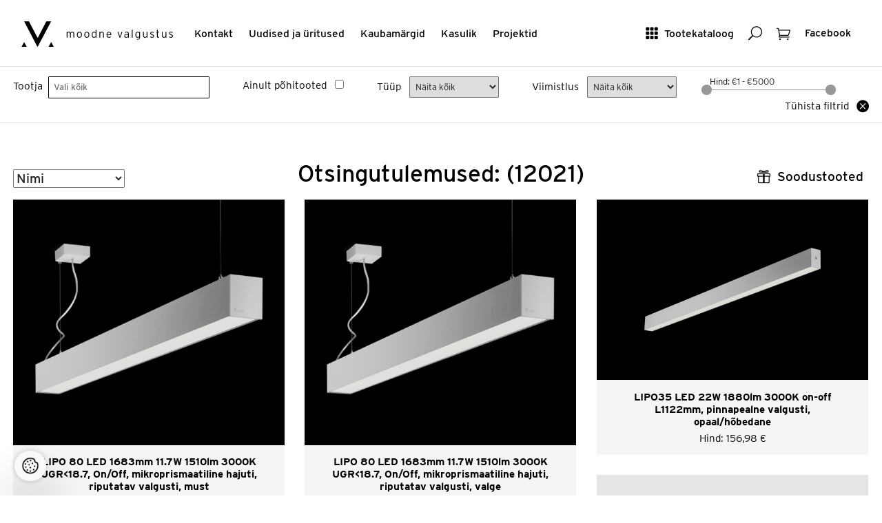

--- FILE ---
content_type: text/html; charset=utf-8
request_url: https://www.valgustus.ee/Product/Search/333?page=335&ShowOnlyMainProducts=False&TotalCount=6945
body_size: 161394
content:

<!DOCTYPE html>
<html lang="et">
<head>
	<meta http-equiv="Content-Type" content="text/html; charset=utf-8" />

	<meta name="viewport" content="width=device-width, initial-scale=1">
	<meta name="p:domain_verify" content="bf0e7a0e58d02d7c2383ecef05b4f135"/>
	<meta name="msvalidate.01" content="5AEDB4C4BF47B4258821093D85E92EA8" />
	<meta name="facebook-domain-verification" content="dr2sd1mx2wc95uecvxhuqbdgjwoodh" />


	<meta name="keywords" content="disainvalgustid, koduvalgustid, ühiskondlike ruumide valgustid, vannitoavalgustid, välisvalgustid, LED-valgustid, tehnilised ja erivalgustid" />
	
	<meta name="description" content="Pakume oma klientidele parimat Euroopa disainvalgustite valikut." />
	<title>
    Moodne Valgustus
</title>
	<link href="/assets/style?v=BISANRZmSa0J_tOO_wB0G6XCotLYcMItU928UU4phPA1" rel="stylesheet"/>

		
	
	<!-- Google Tag Manager -->
    
	<script>(function (w, d, s, l, i) {
        w[l] = w[l] || []; w[l].push({
            'gtm.start':

                new Date().getTime(), event: 'gtm.js'
        }); var f = d.getElementsByTagName(s)[0],

            j = d.createElement(s), dl = l != 'dataLayer' ? '&l=' + l : ''; j.async = true; j.src =

                'https://www.googletagmanager.com/gtm.js?id=' + i + dl; f.parentNode.insertBefore(j, f);

    })(window, document, 'script', 'dataLayer', 'GTM-WRQPZDHD');</script>
    
	<!-- End Google Tag Manager -->
	<script type="text/javascript">
		var selectedProductGroup = null;
	</script>
    <link rel="stylesheet" href="https://use.typekit.net/obt5fxx.css">
</head>
<body>
	<!-- Google Tag Manager (noscript) -->
	<noscript><iframe src="https://www.googletagmanager.com/ns.html?id=GTM-WRQPZDHD" height="0" width="0" style="display:none;visibility:hidden"></iframe></noscript>
	<!-- End Google Tag Manager (noscript) -->
	
	
<div class="site-header box" role="banner" id="site-header">
    <div class="box site page-fluid">
	<div class="site-header-tools">
		<a href="#show-mainmenu" class="btn-text show-mobile btn-toggle-side"><span aria-hidden="true" class="is-icon icon_menu-square_alt2"></span> <span class="btn-text-label">Menüü</span></a>    
		<a href="#show-catalog" class="btn-text hide-mobile btn-toggle-side"><span aria-hidden="true" class="is-icon icon_grid-3x3"></span> <span class="btn-text-label">Tootekataloog</span></a>
		<a href="#show-search" class="btn-text btn-toggle-side"><span aria-hidden="true" class="is-icon icon_search"></span><span class="visuallyhidden">Otsing</span></a>
		
		
		<a href="/basket/" class="btn-text btn-has-badge"><span aria-hidden="true" class="is-icon icon_cart_alt"></span><span class="visuallyhidden">Ostukorv</span><span class="badge" id="basketCount" style="display:none;">0</span></a>

		<a href="https://www.facebook.com/moodnevalgustus/" class="btn-text" target="_blank"><span class="btn-text-label">Facebook</span></a>

	</div>
	<div class="site-header-navis box" role="navigation">
		<a href="/" class="site-logo" rel="home"><img src="/Assets/Images/mv-logo.svg" alt="Moodne Valgustus"></a>

		<ul class="inline-list site-header-navi hide-mobile box" >
			<li><a href="/Contact">Kontakt</a></li>
			<li><a href="/NewsList">Uudised ja üritused</a></li>
			<li><a href="/Brands">Kaubamärgid</a></li>
			<li><a href="/UsefulInfoList">Kasulik </a></li>
			<li><a href="/Gallery">Projektid</a></li>
		</ul>
	</div>
	</div>
</div>

	


    <div class="productslist">
        <div class="validation-summary-valid" data-valmsg-summary="true"><ul><li style="display:none"></li>
</ul></div>
        <div class="site-filters">
            <div class="site page-fluid box">
                <form action="/Product/Search/333" id="frmHeaderSearch" method="get">
                <div class="site-filter-item site-filter-item--grid">
                    <label for="Supplier" class="site-filter-label">Tootja</label>
                    <div class="site-filter-control">
                        <select class="js-select2" id="Supplier" multiple="true" name="Supplier" style="width: 100%"><option value="">Vali k&#245;ik</option>
<option value="Ledvance">   Ledvance</option>
<option value="Liralighting"> Liralighting</option>
<option value="PRO"> PRO</option>
<option value="Artinox">Artinox</option>
<option value="ASTRO">ASTRO</option>
<option value="Atelier Areti">Atelier Areti</option>
<option value="Axolight">Axolight</option>
<option value="Benito">Benito</option>
<option value="Bomma">Bomma</option>
<option value="Bover">Bover</option>
<option value="Brokis">Brokis</option>
<option value="CINI&amp;NILS">CINI&amp;NILS</option>
<option value="Diomede">Diomede</option>
<option value="EGLO">EGLO</option>
<option value="FLOS Outdoor">FLOS Outdoor</option>
<option value="FontanaArte">FontanaArte</option>
<option value="Graypants">Graypants</option>
<option value="Halla">Halla</option>
<option value="IGUZZINI">IGUZZINI</option>
<option value="Ilti Luce">Ilti Luce</option>
<option value="Iluxion">Iluxion</option>
<option value="IVELA">IVELA</option>
<option value="Kdln">Kdln</option>
<option value="Lodes">Lodes</option>
<option value="Lombardo">Lombardo</option>
<option value="Luceplan">Luceplan</option>
<option value="Lucis">Lucis</option>
<option value="LYFA">LYFA</option>
<option value="Masiero">Masiero</option>
<option value="Modular">Modular</option>
<option value="MOVA">MOVA</option>
<option value="MV">MV</option>
<option value="Nemo">Nemo</option>
<option value="Nexia">Nexia</option>
<option value="O/M Light">O/M Light</option>
<option value="Panzeri">Panzeri</option>
<option value="Rakumba">Rakumba</option>
<option value="Reggiani">Reggiani</option>
<option value="Relco">Relco</option>
<option value="Robin">Robin</option>
<option value="Schwung Home">Schwung Home</option>
<option value="Secto Design">Secto Design</option>
<option value="Seyvaa">Seyvaa</option>
<option value="Simes">Simes</option>
<option value="SL">SL</option>
<option value="Slamp">Slamp</option>
<option value="TPM">TPM</option>
<option value="Tridonic">Tridonic</option>
<option value="Vibia">Vibia</option>
<option value="Vibia Lighting Toolkit">Vibia Lighting Toolkit</option>
<option value="Wästberg">W&#228;stberg</option>
<option value="Wever &amp; Ducré">Wever &amp; Ducr&#233;</option>
<option value="XAL">XAL</option>
</select>
                    </div>
                </div>
                <div class="site-filter-item">
                    <label for="product-search-bar-showonlymainproducts" class="site-filter-label">Ainult põhitooted</label>
                    <input data-val="true" data-val-required="The Boolean field is required." id="product-search-bar-showonlymainproducts" name="showonlymainproducts" type="checkbox" value="true" /><input name="showonlymainproducts" type="hidden" value="false" />
                </div>
                <div class="site-filter-item">
                    <label for="mounting" class="site-filter-label">Tüüp</label>
                    <select id="mounting" name="mounting"><option value="">N&#228;ita k&#245;ik</option>
<option value="203">V&#228;lisvalgusti postil</option>
<option value="26">Teisaldatav</option>
<option value="137">S&#252;vistatud p&#245;randasse/ pinnasesse</option>
<option value="135">S&#252;vistatud lakke</option>
<option value="136">S&#252;vistatud seina</option>
<option value="134">Laes (pinnapealne)</option>
<option value="25">Riputatud</option>
<option value="138">Seinal</option>
<option value="279">Siinil</option>
</select>
                </div>
                <div class="site-filter-item">
                    <label for="productfinish" class="site-filter-label">Viimistlus</label>
                    <select id="productfinish" name="productfinish"><option value="">N&#228;ita k&#245;ik</option>
<option value="31">Valge</option>
<option value="143">Must</option>
<option value="144">Hall</option>
<option value="145">Anodiseeritud alumiinium</option>
<option value="323">Kuldne</option>
<option value="286">Roostevaba</option>
<option value="207">Alumiiniumv&#228;rv</option>
<option value="187">Matt nikkel</option>
<option value="146">Kroom</option>
<option value="147">Messing</option>
<option value="188">Antratsiit</option>
<option value="192">Roheline</option>
<option value="193">Oranzh</option>
<option value="194">Punane</option>
<option value="195">Roosa</option>
<option value="196">Sinine</option>
<option value="197">Klaar</option>
<option value="324">Titaan</option>
<option value="325">Pronks</option>
<option value="334">Pruun</option>
<option value="336">Kollane</option>
<option value="337">Vask</option>
</select>
                </div>
                <div class="site-filter-item">
                    <div class="site-filter-range-item">
                        <label for="amount" class="site-filter-range-item-label">Hind: </label>
                        <input type="text" id="amount" class="site-filter-range-item-label" readonly>
                    </div>
                    <div id="slider-range"></div>
                    <input data-val="true" data-val-lessthanorequaltoifnotnull="Hinna alammäär on ülemmäärast suurem" data-val-lessthanorequaltoifnotnull-dependentproperty="PriceTo" data-val-number="The field PriceFrom must be a number." id="PriceFrom" name="PriceFrom" type="hidden" value="" />
                    <input data-val="true" data-val-number="The field PriceTo must be a number." id="PriceTo" name="PriceTo" type="hidden" value="" />
                    <input data-val="true" data-val-number="The field Category must be a number." id="Category" name="Category" type="hidden" value="" />
                </div>

                <div class="site-filter-item">
                    <a href="/Product/Search/333" class="btn-has-icon"><span class="btn-text-left-hasicon">Tühista filtrid</span> <span class="is-icon  icon_close_alt"></span></a>
                </div>
                </form>
            </div>
        </div>

        
<div class="site page-fluid">

    <div class="box parent">
        <div class="obj-left">
			
<label for="sort_order" class="visuallyhidden">Sorteeri</label>
<select id="sort_order">
	<option value="name" selected="selected">Nimi</option>
	<option value="price_asc">Odavamad enne</option>
	<option value="price_desc">Kallimad enne</option>
	<option value="product_code">Tootekood</option>
</select>

        </div>
		
		
			<h1 class="page-title">Otsingutulemused:  (12021)</h1>
		
     
        <a href="#show-deals" class="btn-text btn-toggle-side obj-right"><span aria-hidden="true" class="is-icon icon_gift_alt"></span> <span class="btn-text-label">Soodustooted</span></a>
    </div>
       

	<ul class="box row-masonry images-loading">
		<li class="column-sizer"></li>
		<li class="gutter-sizer"></li>
		
<li class="column">
	<div class="box list-item-box is-product" itemscope itemtype="http://schema.org/Product">
		<a href="/product/details/540985/lipo-80-led-1683mm-117w-1510lm-3000k-ugr187-onoff-mikroprismaatiline-hajuti-riputatav-valgusti-must" class="list-item-link box">
			<div class="list-item-img-wrapper" >
				<img src="https://kataloog.valgustus.ee/Files/ImgMd/637/637868488206883579LIPO-80-RIPUTATUD-VALGUSTI.png" itemprop="image" class="list-item-img" alt="Halla+LIPO 80 LED 1683mm 11.7W 1510lm 3000K UGR<18.7, On/Off, mikroprismaatiline hajuti, riputatav valgusti, must
" >
			</div>
			<span class="list-item-details">
				<strong class="list-item-title" data-productid="540985" itemprop="name">LIPO 80 LED 1683mm 11.7W 1510lm 3000K UGR&lt;18.7, On/Off, mikroprismaatiline hajuti, riputatav valgusti, must
</strong>
				<span class="list-item-price">Hind: <span itemprop="price"> 364,56</span> <span itemprop="priceCurrency">€</span></span>
			</span>
		</a>
		<div class="list-item-actions-box">

			<div class="list-item-actions">
				<a  href="/product/details/540985/lipo-80-led-1683mm-117w-1510lm-3000k-ugr187-onoff-mikroprismaatiline-hajuti-riputatav-valgusti-must" class="btn-default btn-text-icon"><span class="btn-text-label">Tooteinfo</span>    <span aria-hidden="true" class="is-icon icon_menu"></span></a>
				<button class="btn-default btn-text-icon btn-addtobasket" data-productid="540985"><span class="btn-text-label">Lisa valituks</span> <span aria-hidden="true" class="is-icon icon_check"></span> </button>
				<button class="btn-default btn-text-icon btn-removefrombasket" style="display: none;" data-productid="540985"><span class="btn-text-label">Eemalda </span> <span aria-hidden="true" class="is-icon icon_close_alt2"></span> </button>
			</div>
		</div>
	</div>
</li>
<li class="column">
	<div class="box list-item-box is-product" itemscope itemtype="http://schema.org/Product">
		<a href="/product/details/540987/lipo-80-led-1683mm-117w-1510lm-3000k-ugr187-onoff-mikroprismaatiline-hajuti-riputatav-valgusti-valge" class="list-item-link box">
			<div class="list-item-img-wrapper" >
				<img src="https://kataloog.valgustus.ee/Files/ImgMd/637/637868485997352789LIPO-80-RIPUTATUD-VALGUSTI.png" itemprop="image" class="list-item-img" alt="Halla+LIPO 80 LED 1683mm 11.7W 1510lm 3000K UGR<18.7, On/Off, mikroprismaatiline hajuti, riputatav valgusti, valge
" >
			</div>
			<span class="list-item-details">
				<strong class="list-item-title" data-productid="540987" itemprop="name">LIPO 80 LED 1683mm 11.7W 1510lm 3000K UGR&lt;18.7, On/Off, mikroprismaatiline hajuti, riputatav valgusti, valge
</strong>
				<span class="list-item-price">Hind: <span itemprop="price"> 364,56</span> <span itemprop="priceCurrency">€</span></span>
			</span>
		</a>
		<div class="list-item-actions-box">

			<div class="list-item-actions">
				<a  href="/product/details/540987/lipo-80-led-1683mm-117w-1510lm-3000k-ugr187-onoff-mikroprismaatiline-hajuti-riputatav-valgusti-valge" class="btn-default btn-text-icon"><span class="btn-text-label">Tooteinfo</span>    <span aria-hidden="true" class="is-icon icon_menu"></span></a>
				<button class="btn-default btn-text-icon btn-addtobasket" data-productid="540987"><span class="btn-text-label">Lisa valituks</span> <span aria-hidden="true" class="is-icon icon_check"></span> </button>
				<button class="btn-default btn-text-icon btn-removefrombasket" style="display: none;" data-productid="540987"><span class="btn-text-label">Eemalda </span> <span aria-hidden="true" class="is-icon icon_close_alt2"></span> </button>
			</div>
		</div>
	</div>
</li>
<li class="column">
	<div class="box list-item-box is-product" itemscope itemtype="http://schema.org/Product">
		<a href="/product/details/548742/lipo35-led-22w-1880lm-3000k-on-off-l1122mm-pinnapealne-valgusti-opaalhobedane" class="list-item-link box">
			<div class="list-item-img-wrapper" >
				<img src="https://kataloog.valgustus.ee/Files/ImgMd/637/63785966327188624235-200K-20GEE-830-W.png" itemprop="image" class="list-item-img" alt="Halla+LIPO35 LED 22W 1880lm 3000K on-off L1122mm, pinnapealne valgusti, opaal/hõbedane
" >
			</div>
			<span class="list-item-details">
				<strong class="list-item-title" data-productid="548742" itemprop="name">LIPO35 LED 22W 1880lm 3000K on-off L1122mm, pinnapealne valgusti, opaal/h&#245;bedane
</strong>
				<span class="list-item-price">Hind: <span itemprop="price"> 156,98</span> <span itemprop="priceCurrency">€</span></span>
			</span>
		</a>
		<div class="list-item-actions-box">

			<div class="list-item-actions">
				<a  href="/product/details/548742/lipo35-led-22w-1880lm-3000k-on-off-l1122mm-pinnapealne-valgusti-opaalhobedane" class="btn-default btn-text-icon"><span class="btn-text-label">Tooteinfo</span>    <span aria-hidden="true" class="is-icon icon_menu"></span></a>
				<button class="btn-default btn-text-icon btn-addtobasket" data-productid="548742"><span class="btn-text-label">Lisa valituks</span> <span aria-hidden="true" class="is-icon icon_check"></span> </button>
				<button class="btn-default btn-text-icon btn-removefrombasket" style="display: none;" data-productid="548742"><span class="btn-text-label">Eemalda </span> <span aria-hidden="true" class="is-icon icon_close_alt2"></span> </button>
			</div>
		</div>
	</div>
</li>
<li class="column">
	<div class="box list-item-box is-product" itemscope itemtype="http://schema.org/Product">
		<a href="/product/details/657535/lipo35-led-22w-2530lm-3000k-ip20-syvisvalgusti-hamardatav-dali-valge" class="list-item-link box">
			<div class="list-item-img-wrapper" >
				<img src="https://kataloog.valgustus.ee/Files/ImgMd/lip/lipo35s_v.JPG" itemprop="image" class="list-item-img" alt="Halla+Lipo35 LED 22W 2530lm 3000K IP20 süvisvalgusti, hämardatav DALI, valge" >
			</div>
			<span class="list-item-details">
				<strong class="list-item-title" data-productid="657535" itemprop="name">Lipo35 LED 22W 2530lm 3000K IP20 s&#252;visvalgusti, h&#228;mardatav DALI, valge</strong>
				<span class="list-item-price">Hind: <span itemprop="price"> 210,55</span> <span itemprop="priceCurrency">€</span></span>
			</span>
		</a>
		<div class="list-item-actions-box">

			<div class="list-item-actions">
				<a  href="/product/details/657535/lipo35-led-22w-2530lm-3000k-ip20-syvisvalgusti-hamardatav-dali-valge" class="btn-default btn-text-icon"><span class="btn-text-label">Tooteinfo</span>    <span aria-hidden="true" class="is-icon icon_menu"></span></a>
				<button class="btn-default btn-text-icon btn-addtobasket" data-productid="657535"><span class="btn-text-label">Lisa valituks</span> <span aria-hidden="true" class="is-icon icon_check"></span> </button>
				<button class="btn-default btn-text-icon btn-removefrombasket" style="display: none;" data-productid="657535"><span class="btn-text-label">Eemalda </span> <span aria-hidden="true" class="is-icon icon_close_alt2"></span> </button>
			</div>
		</div>
	</div>
</li>
<li class="column">
	<div class="box list-item-box is-product" itemscope itemtype="http://schema.org/Product">
		<a href="/product/details/532988/lipo60-led-248w-2890lm-3000k-ip40-laevalgusti-hamardatav-dali-must" class="list-item-link box">
			<div class="list-item-img-wrapper" >
				<img src="https://kataloog.valgustus.ee/Files/ImgMd/637/637503649351960671lipo-85-B.jpg" itemprop="image" class="list-item-img" alt="Halla+Lipo60 LED 24,8W 2890lm 3000K IP40 laevalgusti, hämardatav DALI, must" >
			</div>
			<span class="list-item-details">
				<strong class="list-item-title" data-productid="532988" itemprop="name">Lipo60 LED 24,8W 2890lm 3000K IP40 laevalgusti, h&#228;mardatav DALI, must</strong>
				<span class="list-item-price">Hind: <span itemprop="price"> 236,59</span> <span itemprop="priceCurrency">€</span></span>
			</span>
		</a>
		<div class="list-item-actions-box">

			<div class="list-item-actions">
				<a  href="/product/details/532988/lipo60-led-248w-2890lm-3000k-ip40-laevalgusti-hamardatav-dali-must" class="btn-default btn-text-icon"><span class="btn-text-label">Tooteinfo</span>    <span aria-hidden="true" class="is-icon icon_menu"></span></a>
				<button class="btn-default btn-text-icon btn-addtobasket" data-productid="532988"><span class="btn-text-label">Lisa valituks</span> <span aria-hidden="true" class="is-icon icon_check"></span> </button>
				<button class="btn-default btn-text-icon btn-removefrombasket" style="display: none;" data-productid="532988"><span class="btn-text-label">Eemalda </span> <span aria-hidden="true" class="is-icon icon_close_alt2"></span> </button>
			</div>
		</div>
	</div>
</li>
<li class="column">
	<div class="box list-item-box is-product" itemscope itemtype="http://schema.org/Product">
		<a href="/product/details/883152/lito-10-led-229w-170235lm-350500ma-3000k-cri90-syvisvalgusti-anodeeritud-alumiinium-liiteseadmeta" class="list-item-link box">
			<div class="list-item-img-wrapper" >
				<img src="https://kataloog.valgustus.ee/Files/ImgMd/LIT/LITO-1.0-aluminium.jpg" itemprop="image" class="list-item-img" alt="Wever & Ducré+LITO 1.0 LED 2/2.9W 170/235lm 350/500mA 3000K CRI>90, süvisvalgusti, anodeeritud alumiinium, liiteseadmeta" >
			</div>
			<span class="list-item-details">
				<strong class="list-item-title" data-productid="883152" itemprop="name">LITO 1.0 LED 2/2.9W 170/235lm 350/500mA 3000K CRI&gt;90, s&#252;visvalgusti, anodeeritud alumiinium, liiteseadmeta</strong>
				<span class="list-item-price">Hind: <span itemprop="price"> 77,13</span> <span itemprop="priceCurrency">€</span></span>
			</span>
		</a>
		<div class="list-item-actions-box">

			<div class="list-item-actions">
				<a  href="/product/details/883152/lito-10-led-229w-170235lm-350500ma-3000k-cri90-syvisvalgusti-anodeeritud-alumiinium-liiteseadmeta" class="btn-default btn-text-icon"><span class="btn-text-label">Tooteinfo</span>    <span aria-hidden="true" class="is-icon icon_menu"></span></a>
				<button class="btn-default btn-text-icon btn-addtobasket" data-productid="883152"><span class="btn-text-label">Lisa valituks</span> <span aria-hidden="true" class="is-icon icon_check"></span> </button>
				<button class="btn-default btn-text-icon btn-removefrombasket" style="display: none;" data-productid="883152"><span class="btn-text-label">Eemalda </span> <span aria-hidden="true" class="is-icon icon_close_alt2"></span> </button>
			</div>
		</div>
	</div>
</li>
<li class="column">
	<div class="box list-item-box is-product" itemscope itemtype="http://schema.org/Product">
		<a href="/product/details/883153/lito-10-led-229w-170235lm-350500ma-3000k-cri90-syvisvalgusti-matt-must-liiteseadmeta" class="list-item-link box">
			<div class="list-item-img-wrapper" >
				<img src="https://kataloog.valgustus.ee/Files/ImgMd/LIT/LITO-1.0-black.jpg" itemprop="image" class="list-item-img" alt="Wever & Ducré+LITO 1.0 LED 2/2.9W 170/235lm 350/500mA 3000K CRI>90, süvisvalgusti, matt must, liiteseadmeta" >
			</div>
			<span class="list-item-details">
				<strong class="list-item-title" data-productid="883153" itemprop="name">LITO 1.0 LED 2/2.9W 170/235lm 350/500mA 3000K CRI&gt;90, s&#252;visvalgusti, matt must, liiteseadmeta</strong>
				<span class="list-item-price">Hind: <span itemprop="price"> 77,13</span> <span itemprop="priceCurrency">€</span></span>
			</span>
		</a>
		<div class="list-item-actions-box">

			<div class="list-item-actions">
				<a  href="/product/details/883153/lito-10-led-229w-170235lm-350500ma-3000k-cri90-syvisvalgusti-matt-must-liiteseadmeta" class="btn-default btn-text-icon"><span class="btn-text-label">Tooteinfo</span>    <span aria-hidden="true" class="is-icon icon_menu"></span></a>
				<button class="btn-default btn-text-icon btn-addtobasket" data-productid="883153"><span class="btn-text-label">Lisa valituks</span> <span aria-hidden="true" class="is-icon icon_check"></span> </button>
				<button class="btn-default btn-text-icon btn-removefrombasket" style="display: none;" data-productid="883153"><span class="btn-text-label">Eemalda </span> <span aria-hidden="true" class="is-icon icon_close_alt2"></span> </button>
			</div>
		</div>
	</div>
</li>
<li class="column">
	<div class="box list-item-box is-product" itemscope itemtype="http://schema.org/Product">
		<a href="/product/details/883154/lito-10-led-229w-170235lm-350500ma-3000k-cri90-syvisvalgusti-matt-valge-liiteseadmeta" class="list-item-link box">
			<div class="list-item-img-wrapper" >
				<img src="https://kataloog.valgustus.ee/Files/ImgMd/LIT/LITO-1.0-white.jpg" itemprop="image" class="list-item-img" alt="Wever & Ducré+LITO 1.0 LED 2/2.9W 170/235lm 350/500mA 3000K CRI>90, süvisvalgusti, matt valge, liiteseadmeta" >
			</div>
			<span class="list-item-details">
				<strong class="list-item-title" data-productid="883154" itemprop="name">LITO 1.0 LED 2/2.9W 170/235lm 350/500mA 3000K CRI&gt;90, s&#252;visvalgusti, matt valge, liiteseadmeta</strong>
				<span class="list-item-price">Hind: <span itemprop="price"> 77,13</span> <span itemprop="priceCurrency">€</span></span>
			</span>
		</a>
		<div class="list-item-actions-box">

			<div class="list-item-actions">
				<a  href="/product/details/883154/lito-10-led-229w-170235lm-350500ma-3000k-cri90-syvisvalgusti-matt-valge-liiteseadmeta" class="btn-default btn-text-icon"><span class="btn-text-label">Tooteinfo</span>    <span aria-hidden="true" class="is-icon icon_menu"></span></a>
				<button class="btn-default btn-text-icon btn-addtobasket" data-productid="883154"><span class="btn-text-label">Lisa valituks</span> <span aria-hidden="true" class="is-icon icon_check"></span> </button>
				<button class="btn-default btn-text-icon btn-removefrombasket" style="display: none;" data-productid="883154"><span class="btn-text-label">Eemalda </span> <span aria-hidden="true" class="is-icon icon_close_alt2"></span> </button>
			</div>
		</div>
	</div>
</li>
<li class="column">
	<div class="box list-item-box is-product" itemscope itemtype="http://schema.org/Product">
		<a href="/product/details/198343/lito-1020-paigalduskarp-draiveri-jaoks-krohvitavale-seinale-kasutatakse-koos-paigaldusrestiga-90017119" class="list-item-link box">
			<div class="list-item-img-wrapper" >
				<img src="https://kataloog.valgustus.ee/Files/ImgMd/900/90012027.jpg" itemprop="image" class="list-item-img" alt="Wever & Ducré+LITO 1.0/2.0 paigalduskarp draiveri jaoks krohvitavale seinale. Kasutatakse koos paigaldusrestiga 90017119" >
			</div>
			<span class="list-item-details">
				<strong class="list-item-title" data-productid="198343" itemprop="name">LITO 1.0/2.0 paigalduskarp draiveri jaoks krohvitavale seinale. Kasutatakse koos paigaldusrestiga 90017119</strong>
				<span class="list-item-price">Hind: <span itemprop="price"> 32,74</span> <span itemprop="priceCurrency">€</span></span>
			</span>
		</a>
		<div class="list-item-actions-box">

			<div class="list-item-actions">
				<a  href="/product/details/198343/lito-1020-paigalduskarp-draiveri-jaoks-krohvitavale-seinale-kasutatakse-koos-paigaldusrestiga-90017119" class="btn-default btn-text-icon"><span class="btn-text-label">Tooteinfo</span>    <span aria-hidden="true" class="is-icon icon_menu"></span></a>
				<button class="btn-default btn-text-icon btn-addtobasket" data-productid="198343"><span class="btn-text-label">Lisa valituks</span> <span aria-hidden="true" class="is-icon icon_check"></span> </button>
				<button class="btn-default btn-text-icon btn-removefrombasket" style="display: none;" data-productid="198343"><span class="btn-text-label">Eemalda </span> <span aria-hidden="true" class="is-icon icon_close_alt2"></span> </button>
			</div>
		</div>
	</div>
</li>
<li class="column">
	<div class="box list-item-box is-product" itemscope itemtype="http://schema.org/Product">
		<a href="/product/details/883155/lito-20-led-229w-87115lm-350500ma-3000k-cri90-syvisvalgusti-anodeeritud-alumiinium-liiteseadmeta" class="list-item-link box">
			<div class="list-item-img-wrapper" >
				<img src="https://kataloog.valgustus.ee/Files/ImgMd/LIT/LITO-2.0-aluminium.jpg" itemprop="image" class="list-item-img" alt="Wever & Ducré+LITO 2.0 LED 2/2.9W 87/115lm 350/500mA 3000K CRI>90, süvisvalgusti, anodeeritud alumiinium, liiteseadmeta" >
			</div>
			<span class="list-item-details">
				<strong class="list-item-title" data-productid="883155" itemprop="name">LITO 2.0 LED 2/2.9W 87/115lm 350/500mA 3000K CRI&gt;90, s&#252;visvalgusti, anodeeritud alumiinium, liiteseadmeta</strong>
				<span class="list-item-price">Hind: <span itemprop="price"> 77,13</span> <span itemprop="priceCurrency">€</span></span>
			</span>
		</a>
		<div class="list-item-actions-box">

			<div class="list-item-actions">
				<a  href="/product/details/883155/lito-20-led-229w-87115lm-350500ma-3000k-cri90-syvisvalgusti-anodeeritud-alumiinium-liiteseadmeta" class="btn-default btn-text-icon"><span class="btn-text-label">Tooteinfo</span>    <span aria-hidden="true" class="is-icon icon_menu"></span></a>
				<button class="btn-default btn-text-icon btn-addtobasket" data-productid="883155"><span class="btn-text-label">Lisa valituks</span> <span aria-hidden="true" class="is-icon icon_check"></span> </button>
				<button class="btn-default btn-text-icon btn-removefrombasket" style="display: none;" data-productid="883155"><span class="btn-text-label">Eemalda </span> <span aria-hidden="true" class="is-icon icon_close_alt2"></span> </button>
			</div>
		</div>
	</div>
</li>
<li class="column">
	<div class="box list-item-box is-product" itemscope itemtype="http://schema.org/Product">
		<a href="/product/details/883156/lito-20-led-229w-87115lm-350500ma-3000k-cri90-syvisvalgusti-matt-must-liiteseadmeta" class="list-item-link box">
			<div class="list-item-img-wrapper" >
				<img src="https://kataloog.valgustus.ee/Files/ImgMd/LIT/LITO-2.0-black.jpg" itemprop="image" class="list-item-img" alt="Wever & Ducré+LITO 2.0 LED 2/2.9W 87/115lm 350/500mA 3000K CRI>90, süvisvalgusti, matt must, liiteseadmeta" >
			</div>
			<span class="list-item-details">
				<strong class="list-item-title" data-productid="883156" itemprop="name">LITO 2.0 LED 2/2.9W 87/115lm 350/500mA 3000K CRI&gt;90, s&#252;visvalgusti, matt must, liiteseadmeta</strong>
				<span class="list-item-price">Hind: <span itemprop="price"> 77,13</span> <span itemprop="priceCurrency">€</span></span>
			</span>
		</a>
		<div class="list-item-actions-box">

			<div class="list-item-actions">
				<a  href="/product/details/883156/lito-20-led-229w-87115lm-350500ma-3000k-cri90-syvisvalgusti-matt-must-liiteseadmeta" class="btn-default btn-text-icon"><span class="btn-text-label">Tooteinfo</span>    <span aria-hidden="true" class="is-icon icon_menu"></span></a>
				<button class="btn-default btn-text-icon btn-addtobasket" data-productid="883156"><span class="btn-text-label">Lisa valituks</span> <span aria-hidden="true" class="is-icon icon_check"></span> </button>
				<button class="btn-default btn-text-icon btn-removefrombasket" style="display: none;" data-productid="883156"><span class="btn-text-label">Eemalda </span> <span aria-hidden="true" class="is-icon icon_close_alt2"></span> </button>
			</div>
		</div>
	</div>
</li>
<li class="column">
	<div class="box list-item-box is-product" itemscope itemtype="http://schema.org/Product">
		<a href="/product/details/883157/lito-20-led-229w-87115lm-350500ma-3000k-cri90-syvisvalgusti-matt-valge-liiteseadmeta" class="list-item-link box">
			<div class="list-item-img-wrapper" >
				<img src="https://kataloog.valgustus.ee/Files/ImgMd/LIT/LITO-2.0-white.jpg" itemprop="image" class="list-item-img" alt="Wever & Ducré+LITO 2.0 LED 2/2.9W 87/115lm 350/500mA 3000K CRI>90, süvisvalgusti, matt valge, liiteseadmeta" >
			</div>
			<span class="list-item-details">
				<strong class="list-item-title" data-productid="883157" itemprop="name">LITO 2.0 LED 2/2.9W 87/115lm 350/500mA 3000K CRI&gt;90, s&#252;visvalgusti, matt valge, liiteseadmeta</strong>
				<span class="list-item-price">Hind: <span itemprop="price"> 77,13</span> <span itemprop="priceCurrency">€</span></span>
			</span>
		</a>
		<div class="list-item-actions-box">

			<div class="list-item-actions">
				<a  href="/product/details/883157/lito-20-led-229w-87115lm-350500ma-3000k-cri90-syvisvalgusti-matt-valge-liiteseadmeta" class="btn-default btn-text-icon"><span class="btn-text-label">Tooteinfo</span>    <span aria-hidden="true" class="is-icon icon_menu"></span></a>
				<button class="btn-default btn-text-icon btn-addtobasket" data-productid="883157"><span class="btn-text-label">Lisa valituks</span> <span aria-hidden="true" class="is-icon icon_check"></span> </button>
				<button class="btn-default btn-text-icon btn-removefrombasket" style="display: none;" data-productid="883157"><span class="btn-text-label">Eemalda </span> <span aria-hidden="true" class="is-icon icon_close_alt2"></span> </button>
			</div>
		</div>
	</div>
</li>
<li class="column">
	<div class="box list-item-box is-product" itemscope itemtype="http://schema.org/Product">
		<a href="/product/details/673880/lola-led-18w-1995lm-3000k-24-hamardatav-pushdali-syvisvalgusti-matt-messing" class="list-item-link box">
			<div class="list-item-img-wrapper" >
				<img src="https://kataloog.valgustus.ee/Files/ImgMd/X12/X12019.020.4002.jpg" itemprop="image" class="list-item-img" alt="Panzeri+Lola LED 18W 1995lm 3000K 24°, hämardatav Push/DALI, süvisvalgusti, matt messing" >
			</div>
			<span class="list-item-details">
				<strong class="list-item-title" data-productid="673880" itemprop="name">Lola LED 18W 1995lm 3000K 24&#176;, h&#228;mardatav Push/DALI, s&#252;visvalgusti, matt messing</strong>
				<span class="list-item-price">Hind: <span itemprop="price"> 422,22</span> <span itemprop="priceCurrency">€</span></span>
			</span>
		</a>
		<div class="list-item-actions-box">

			<div class="list-item-actions">
				<a  href="/product/details/673880/lola-led-18w-1995lm-3000k-24-hamardatav-pushdali-syvisvalgusti-matt-messing" class="btn-default btn-text-icon"><span class="btn-text-label">Tooteinfo</span>    <span aria-hidden="true" class="is-icon icon_menu"></span></a>
				<button class="btn-default btn-text-icon btn-addtobasket" data-productid="673880"><span class="btn-text-label">Lisa valituks</span> <span aria-hidden="true" class="is-icon icon_check"></span> </button>
				<button class="btn-default btn-text-icon btn-removefrombasket" style="display: none;" data-productid="673880"><span class="btn-text-label">Eemalda </span> <span aria-hidden="true" class="is-icon icon_close_alt2"></span> </button>
			</div>
		</div>
	</div>
</li>
<li class="column">
	<div class="box list-item-box is-product" itemscope itemtype="http://schema.org/Product">
		<a href="/product/details/673878/lola-led-18w-1995lm-3000k-24-hamardatav-pushdali-syvisvalgusti-must" class="list-item-link box">
			<div class="list-item-img-wrapper" >
				<img src="https://kataloog.valgustus.ee/Files/ImgMd/X12/X12002.020.4002.jpg" itemprop="image" class="list-item-img" alt="Panzeri+Lola LED 18W 1995lm 3000K 24°, hämardatav Push/DALI, süvisvalgusti, must" >
			</div>
			<span class="list-item-details">
				<strong class="list-item-title" data-productid="673878" itemprop="name">Lola LED 18W 1995lm 3000K 24&#176;, h&#228;mardatav Push/DALI, s&#252;visvalgusti, must</strong>
				<span class="list-item-price">Hind: <span itemprop="price"> 347,82</span> <span itemprop="priceCurrency">€</span></span>
			</span>
		</a>
		<div class="list-item-actions-box">

			<div class="list-item-actions">
				<a  href="/product/details/673878/lola-led-18w-1995lm-3000k-24-hamardatav-pushdali-syvisvalgusti-must" class="btn-default btn-text-icon"><span class="btn-text-label">Tooteinfo</span>    <span aria-hidden="true" class="is-icon icon_menu"></span></a>
				<button class="btn-default btn-text-icon btn-addtobasket" data-productid="673878"><span class="btn-text-label">Lisa valituks</span> <span aria-hidden="true" class="is-icon icon_check"></span> </button>
				<button class="btn-default btn-text-icon btn-removefrombasket" style="display: none;" data-productid="673878"><span class="btn-text-label">Eemalda </span> <span aria-hidden="true" class="is-icon icon_close_alt2"></span> </button>
			</div>
		</div>
	</div>
</li>
<li class="column">
	<div class="box list-item-box is-product" itemscope itemtype="http://schema.org/Product">
		<a href="/product/details/673879/lola-led-18w-1995lm-3000k-24-hamardatav-pushdali-syvisvalgusti-pronks" class="list-item-link box">
			<div class="list-item-img-wrapper" >
				<img src="https://kataloog.valgustus.ee/Files/ImgMd/X12/X12017.020.4002.jpg" itemprop="image" class="list-item-img" alt="Panzeri+Lola LED 18W 1995lm 3000K 24°, hämardatav Push/DALI, süvisvalgusti, pronks" >
			</div>
			<span class="list-item-details">
				<strong class="list-item-title" data-productid="673879" itemprop="name">Lola LED 18W 1995lm 3000K 24&#176;, h&#228;mardatav Push/DALI, s&#252;visvalgusti, pronks</strong>
				<span class="list-item-price">Hind: <span itemprop="price"> 453,84</span> <span itemprop="priceCurrency">€</span></span>
			</span>
		</a>
		<div class="list-item-actions-box">

			<div class="list-item-actions">
				<a  href="/product/details/673879/lola-led-18w-1995lm-3000k-24-hamardatav-pushdali-syvisvalgusti-pronks" class="btn-default btn-text-icon"><span class="btn-text-label">Tooteinfo</span>    <span aria-hidden="true" class="is-icon icon_menu"></span></a>
				<button class="btn-default btn-text-icon btn-addtobasket" data-productid="673879"><span class="btn-text-label">Lisa valituks</span> <span aria-hidden="true" class="is-icon icon_check"></span> </button>
				<button class="btn-default btn-text-icon btn-removefrombasket" style="display: none;" data-productid="673879"><span class="btn-text-label">Eemalda </span> <span aria-hidden="true" class="is-icon icon_close_alt2"></span> </button>
			</div>
		</div>
	</div>
</li>
<li class="column">
	<div class="box list-item-box is-product" itemscope itemtype="http://schema.org/Product">
		<a href="/product/details/673881/lola-led-18w-1995lm-3000k-24-hamardatav-pushdali-syvisvalgusti-titaan" class="list-item-link box">
			<div class="list-item-img-wrapper" >
				<img src="https://kataloog.valgustus.ee/Files/ImgMd/X12/X12030.020.4002.jpg" itemprop="image" class="list-item-img" alt="Panzeri+Lola LED 18W 1995lm 3000K 24°, hämardatav Push/DALI, süvisvalgusti, titaan" >
			</div>
			<span class="list-item-details">
				<strong class="list-item-title" data-productid="673881" itemprop="name">Lola LED 18W 1995lm 3000K 24&#176;, h&#228;mardatav Push/DALI, s&#252;visvalgusti, titaan</strong>
				<span class="list-item-price">Hind: <span itemprop="price"> 422,22</span> <span itemprop="priceCurrency">€</span></span>
			</span>
		</a>
		<div class="list-item-actions-box">

			<div class="list-item-actions">
				<a  href="/product/details/673881/lola-led-18w-1995lm-3000k-24-hamardatav-pushdali-syvisvalgusti-titaan" class="btn-default btn-text-icon"><span class="btn-text-label">Tooteinfo</span>    <span aria-hidden="true" class="is-icon icon_menu"></span></a>
				<button class="btn-default btn-text-icon btn-addtobasket" data-productid="673881"><span class="btn-text-label">Lisa valituks</span> <span aria-hidden="true" class="is-icon icon_check"></span> </button>
				<button class="btn-default btn-text-icon btn-removefrombasket" style="display: none;" data-productid="673881"><span class="btn-text-label">Eemalda </span> <span aria-hidden="true" class="is-icon icon_close_alt2"></span> </button>
			</div>
		</div>
	</div>
</li>

	</ul>
</div> 
    </div>

    <div class="infomessage"></div>
    <div id="bottomPager" class="pager box">
        
<span>

	
	
		<a href ="/Product/Search/333?page=334&ShowOnlyMainProducts=False&TotalCount=12021">< </a>
		

		
            <a href ="/Product/Search/333?page=1&ShowOnlyMainProducts=False&TotalCount=12021" class = "">1</a>
		
			&nbsp;
		
            <a href ="/Product/Search/333?page=2&ShowOnlyMainProducts=False&TotalCount=12021" class = "">2</a>
		
			&nbsp;
		
            <a href ="/Product/Search/333?page=3&ShowOnlyMainProducts=False&TotalCount=12021" class = "">3</a>
		
			&nbsp;
		
            <a href ="/Product/Search/333?page=4&ShowOnlyMainProducts=False&TotalCount=12021" class = "">4</a>
		
			&nbsp;
		
            <a href ="/Product/Search/333?page=5&ShowOnlyMainProducts=False&TotalCount=12021" class = "">5</a>
		
			&nbsp;
		
            <a href ="/Product/Search/333?page=6&ShowOnlyMainProducts=False&TotalCount=12021" class = "">6</a>
		
			&nbsp;
		
            <a href ="/Product/Search/333?page=7&ShowOnlyMainProducts=False&TotalCount=12021" class = "">7</a>
		
			&nbsp;
		
            <a href ="/Product/Search/333?page=8&ShowOnlyMainProducts=False&TotalCount=12021" class = "">8</a>
		
			&nbsp;
		
            <a href ="/Product/Search/333?page=9&ShowOnlyMainProducts=False&TotalCount=12021" class = "">9</a>
		
			&nbsp;
		
            <a href ="/Product/Search/333?page=10&ShowOnlyMainProducts=False&TotalCount=12021" class = "">10</a>
		
			&nbsp;
		
            <a href ="/Product/Search/333?page=11&ShowOnlyMainProducts=False&TotalCount=12021" class = "">11</a>
		
			&nbsp;
		
            <a href ="/Product/Search/333?page=12&ShowOnlyMainProducts=False&TotalCount=12021" class = "">12</a>
		
			&nbsp;
		
            <a href ="/Product/Search/333?page=13&ShowOnlyMainProducts=False&TotalCount=12021" class = "">13</a>
		
			&nbsp;
		
            <a href ="/Product/Search/333?page=14&ShowOnlyMainProducts=False&TotalCount=12021" class = "">14</a>
		
			&nbsp;
		
            <a href ="/Product/Search/333?page=15&ShowOnlyMainProducts=False&TotalCount=12021" class = "">15</a>
		
			&nbsp;
		
            <a href ="/Product/Search/333?page=16&ShowOnlyMainProducts=False&TotalCount=12021" class = "">16</a>
		
			&nbsp;
		
            <a href ="/Product/Search/333?page=17&ShowOnlyMainProducts=False&TotalCount=12021" class = "">17</a>
		
			&nbsp;
		
            <a href ="/Product/Search/333?page=18&ShowOnlyMainProducts=False&TotalCount=12021" class = "">18</a>
		
			&nbsp;
		
            <a href ="/Product/Search/333?page=19&ShowOnlyMainProducts=False&TotalCount=12021" class = "">19</a>
		
			&nbsp;
		
            <a href ="/Product/Search/333?page=20&ShowOnlyMainProducts=False&TotalCount=12021" class = "">20</a>
		
			&nbsp;
		
            <a href ="/Product/Search/333?page=21&ShowOnlyMainProducts=False&TotalCount=12021" class = "">21</a>
		
			&nbsp;
		
            <a href ="/Product/Search/333?page=22&ShowOnlyMainProducts=False&TotalCount=12021" class = "">22</a>
		
			&nbsp;
		
            <a href ="/Product/Search/333?page=23&ShowOnlyMainProducts=False&TotalCount=12021" class = "">23</a>
		
			&nbsp;
		
            <a href ="/Product/Search/333?page=24&ShowOnlyMainProducts=False&TotalCount=12021" class = "">24</a>
		
			&nbsp;
		
            <a href ="/Product/Search/333?page=25&ShowOnlyMainProducts=False&TotalCount=12021" class = "">25</a>
		
			&nbsp;
		
            <a href ="/Product/Search/333?page=26&ShowOnlyMainProducts=False&TotalCount=12021" class = "">26</a>
		
			&nbsp;
		
            <a href ="/Product/Search/333?page=27&ShowOnlyMainProducts=False&TotalCount=12021" class = "">27</a>
		
			&nbsp;
		
            <a href ="/Product/Search/333?page=28&ShowOnlyMainProducts=False&TotalCount=12021" class = "">28</a>
		
			&nbsp;
		
            <a href ="/Product/Search/333?page=29&ShowOnlyMainProducts=False&TotalCount=12021" class = "">29</a>
		
			&nbsp;
		
            <a href ="/Product/Search/333?page=30&ShowOnlyMainProducts=False&TotalCount=12021" class = "">30</a>
		
			&nbsp;
		
            <a href ="/Product/Search/333?page=31&ShowOnlyMainProducts=False&TotalCount=12021" class = "">31</a>
		
			&nbsp;
		
            <a href ="/Product/Search/333?page=32&ShowOnlyMainProducts=False&TotalCount=12021" class = "">32</a>
		
			&nbsp;
		
            <a href ="/Product/Search/333?page=33&ShowOnlyMainProducts=False&TotalCount=12021" class = "">33</a>
		
			&nbsp;
		
            <a href ="/Product/Search/333?page=34&ShowOnlyMainProducts=False&TotalCount=12021" class = "">34</a>
		
			&nbsp;
		
            <a href ="/Product/Search/333?page=35&ShowOnlyMainProducts=False&TotalCount=12021" class = "">35</a>
		
			&nbsp;
		
            <a href ="/Product/Search/333?page=36&ShowOnlyMainProducts=False&TotalCount=12021" class = "">36</a>
		
			&nbsp;
		
            <a href ="/Product/Search/333?page=37&ShowOnlyMainProducts=False&TotalCount=12021" class = "">37</a>
		
			&nbsp;
		
            <a href ="/Product/Search/333?page=38&ShowOnlyMainProducts=False&TotalCount=12021" class = "">38</a>
		
			&nbsp;
		
            <a href ="/Product/Search/333?page=39&ShowOnlyMainProducts=False&TotalCount=12021" class = "">39</a>
		
			&nbsp;
		
            <a href ="/Product/Search/333?page=40&ShowOnlyMainProducts=False&TotalCount=12021" class = "">40</a>
		
			&nbsp;
		
            <a href ="/Product/Search/333?page=41&ShowOnlyMainProducts=False&TotalCount=12021" class = "">41</a>
		
			&nbsp;
		
            <a href ="/Product/Search/333?page=42&ShowOnlyMainProducts=False&TotalCount=12021" class = "">42</a>
		
			&nbsp;
		
            <a href ="/Product/Search/333?page=43&ShowOnlyMainProducts=False&TotalCount=12021" class = "">43</a>
		
			&nbsp;
		
            <a href ="/Product/Search/333?page=44&ShowOnlyMainProducts=False&TotalCount=12021" class = "">44</a>
		
			&nbsp;
		
            <a href ="/Product/Search/333?page=45&ShowOnlyMainProducts=False&TotalCount=12021" class = "">45</a>
		
			&nbsp;
		
            <a href ="/Product/Search/333?page=46&ShowOnlyMainProducts=False&TotalCount=12021" class = "">46</a>
		
			&nbsp;
		
            <a href ="/Product/Search/333?page=47&ShowOnlyMainProducts=False&TotalCount=12021" class = "">47</a>
		
			&nbsp;
		
            <a href ="/Product/Search/333?page=48&ShowOnlyMainProducts=False&TotalCount=12021" class = "">48</a>
		
			&nbsp;
		
            <a href ="/Product/Search/333?page=49&ShowOnlyMainProducts=False&TotalCount=12021" class = "">49</a>
		
			&nbsp;
		
            <a href ="/Product/Search/333?page=50&ShowOnlyMainProducts=False&TotalCount=12021" class = "">50</a>
		
			&nbsp;
		
            <a href ="/Product/Search/333?page=51&ShowOnlyMainProducts=False&TotalCount=12021" class = "">51</a>
		
			&nbsp;
		
            <a href ="/Product/Search/333?page=52&ShowOnlyMainProducts=False&TotalCount=12021" class = "">52</a>
		
			&nbsp;
		
            <a href ="/Product/Search/333?page=53&ShowOnlyMainProducts=False&TotalCount=12021" class = "">53</a>
		
			&nbsp;
		
            <a href ="/Product/Search/333?page=54&ShowOnlyMainProducts=False&TotalCount=12021" class = "">54</a>
		
			&nbsp;
		
            <a href ="/Product/Search/333?page=55&ShowOnlyMainProducts=False&TotalCount=12021" class = "">55</a>
		
			&nbsp;
		
            <a href ="/Product/Search/333?page=56&ShowOnlyMainProducts=False&TotalCount=12021" class = "">56</a>
		
			&nbsp;
		
            <a href ="/Product/Search/333?page=57&ShowOnlyMainProducts=False&TotalCount=12021" class = "">57</a>
		
			&nbsp;
		
            <a href ="/Product/Search/333?page=58&ShowOnlyMainProducts=False&TotalCount=12021" class = "">58</a>
		
			&nbsp;
		
            <a href ="/Product/Search/333?page=59&ShowOnlyMainProducts=False&TotalCount=12021" class = "">59</a>
		
			&nbsp;
		
            <a href ="/Product/Search/333?page=60&ShowOnlyMainProducts=False&TotalCount=12021" class = "">60</a>
		
			&nbsp;
		
            <a href ="/Product/Search/333?page=61&ShowOnlyMainProducts=False&TotalCount=12021" class = "">61</a>
		
			&nbsp;
		
            <a href ="/Product/Search/333?page=62&ShowOnlyMainProducts=False&TotalCount=12021" class = "">62</a>
		
			&nbsp;
		
            <a href ="/Product/Search/333?page=63&ShowOnlyMainProducts=False&TotalCount=12021" class = "">63</a>
		
			&nbsp;
		
            <a href ="/Product/Search/333?page=64&ShowOnlyMainProducts=False&TotalCount=12021" class = "">64</a>
		
			&nbsp;
		
            <a href ="/Product/Search/333?page=65&ShowOnlyMainProducts=False&TotalCount=12021" class = "">65</a>
		
			&nbsp;
		
            <a href ="/Product/Search/333?page=66&ShowOnlyMainProducts=False&TotalCount=12021" class = "">66</a>
		
			&nbsp;
		
            <a href ="/Product/Search/333?page=67&ShowOnlyMainProducts=False&TotalCount=12021" class = "">67</a>
		
			&nbsp;
		
            <a href ="/Product/Search/333?page=68&ShowOnlyMainProducts=False&TotalCount=12021" class = "">68</a>
		
			&nbsp;
		
            <a href ="/Product/Search/333?page=69&ShowOnlyMainProducts=False&TotalCount=12021" class = "">69</a>
		
			&nbsp;
		
            <a href ="/Product/Search/333?page=70&ShowOnlyMainProducts=False&TotalCount=12021" class = "">70</a>
		
			&nbsp;
		
            <a href ="/Product/Search/333?page=71&ShowOnlyMainProducts=False&TotalCount=12021" class = "">71</a>
		
			&nbsp;
		
            <a href ="/Product/Search/333?page=72&ShowOnlyMainProducts=False&TotalCount=12021" class = "">72</a>
		
			&nbsp;
		
            <a href ="/Product/Search/333?page=73&ShowOnlyMainProducts=False&TotalCount=12021" class = "">73</a>
		
			&nbsp;
		
            <a href ="/Product/Search/333?page=74&ShowOnlyMainProducts=False&TotalCount=12021" class = "">74</a>
		
			&nbsp;
		
            <a href ="/Product/Search/333?page=75&ShowOnlyMainProducts=False&TotalCount=12021" class = "">75</a>
		
			&nbsp;
		
            <a href ="/Product/Search/333?page=76&ShowOnlyMainProducts=False&TotalCount=12021" class = "">76</a>
		
			&nbsp;
		
            <a href ="/Product/Search/333?page=77&ShowOnlyMainProducts=False&TotalCount=12021" class = "">77</a>
		
			&nbsp;
		
            <a href ="/Product/Search/333?page=78&ShowOnlyMainProducts=False&TotalCount=12021" class = "">78</a>
		
			&nbsp;
		
            <a href ="/Product/Search/333?page=79&ShowOnlyMainProducts=False&TotalCount=12021" class = "">79</a>
		
			&nbsp;
		
            <a href ="/Product/Search/333?page=80&ShowOnlyMainProducts=False&TotalCount=12021" class = "">80</a>
		
			&nbsp;
		
            <a href ="/Product/Search/333?page=81&ShowOnlyMainProducts=False&TotalCount=12021" class = "">81</a>
		
			&nbsp;
		
            <a href ="/Product/Search/333?page=82&ShowOnlyMainProducts=False&TotalCount=12021" class = "">82</a>
		
			&nbsp;
		
            <a href ="/Product/Search/333?page=83&ShowOnlyMainProducts=False&TotalCount=12021" class = "">83</a>
		
			&nbsp;
		
            <a href ="/Product/Search/333?page=84&ShowOnlyMainProducts=False&TotalCount=12021" class = "">84</a>
		
			&nbsp;
		
            <a href ="/Product/Search/333?page=85&ShowOnlyMainProducts=False&TotalCount=12021" class = "">85</a>
		
			&nbsp;
		
            <a href ="/Product/Search/333?page=86&ShowOnlyMainProducts=False&TotalCount=12021" class = "">86</a>
		
			&nbsp;
		
            <a href ="/Product/Search/333?page=87&ShowOnlyMainProducts=False&TotalCount=12021" class = "">87</a>
		
			&nbsp;
		
            <a href ="/Product/Search/333?page=88&ShowOnlyMainProducts=False&TotalCount=12021" class = "">88</a>
		
			&nbsp;
		
            <a href ="/Product/Search/333?page=89&ShowOnlyMainProducts=False&TotalCount=12021" class = "">89</a>
		
			&nbsp;
		
            <a href ="/Product/Search/333?page=90&ShowOnlyMainProducts=False&TotalCount=12021" class = "">90</a>
		
			&nbsp;
		
            <a href ="/Product/Search/333?page=91&ShowOnlyMainProducts=False&TotalCount=12021" class = "">91</a>
		
			&nbsp;
		
            <a href ="/Product/Search/333?page=92&ShowOnlyMainProducts=False&TotalCount=12021" class = "">92</a>
		
			&nbsp;
		
            <a href ="/Product/Search/333?page=93&ShowOnlyMainProducts=False&TotalCount=12021" class = "">93</a>
		
			&nbsp;
		
            <a href ="/Product/Search/333?page=94&ShowOnlyMainProducts=False&TotalCount=12021" class = "">94</a>
		
			&nbsp;
		
            <a href ="/Product/Search/333?page=95&ShowOnlyMainProducts=False&TotalCount=12021" class = "">95</a>
		
			&nbsp;
		
            <a href ="/Product/Search/333?page=96&ShowOnlyMainProducts=False&TotalCount=12021" class = "">96</a>
		
			&nbsp;
		
            <a href ="/Product/Search/333?page=97&ShowOnlyMainProducts=False&TotalCount=12021" class = "">97</a>
		
			&nbsp;
		
            <a href ="/Product/Search/333?page=98&ShowOnlyMainProducts=False&TotalCount=12021" class = "">98</a>
		
			&nbsp;
		
            <a href ="/Product/Search/333?page=99&ShowOnlyMainProducts=False&TotalCount=12021" class = "">99</a>
		
			&nbsp;
		
            <a href ="/Product/Search/333?page=100&ShowOnlyMainProducts=False&TotalCount=12021" class = "">100</a>
		
			&nbsp;
		
            <a href ="/Product/Search/333?page=101&ShowOnlyMainProducts=False&TotalCount=12021" class = "">101</a>
		
			&nbsp;
		
            <a href ="/Product/Search/333?page=102&ShowOnlyMainProducts=False&TotalCount=12021" class = "">102</a>
		
			&nbsp;
		
            <a href ="/Product/Search/333?page=103&ShowOnlyMainProducts=False&TotalCount=12021" class = "">103</a>
		
			&nbsp;
		
            <a href ="/Product/Search/333?page=104&ShowOnlyMainProducts=False&TotalCount=12021" class = "">104</a>
		
			&nbsp;
		
            <a href ="/Product/Search/333?page=105&ShowOnlyMainProducts=False&TotalCount=12021" class = "">105</a>
		
			&nbsp;
		
            <a href ="/Product/Search/333?page=106&ShowOnlyMainProducts=False&TotalCount=12021" class = "">106</a>
		
			&nbsp;
		
            <a href ="/Product/Search/333?page=107&ShowOnlyMainProducts=False&TotalCount=12021" class = "">107</a>
		
			&nbsp;
		
            <a href ="/Product/Search/333?page=108&ShowOnlyMainProducts=False&TotalCount=12021" class = "">108</a>
		
			&nbsp;
		
            <a href ="/Product/Search/333?page=109&ShowOnlyMainProducts=False&TotalCount=12021" class = "">109</a>
		
			&nbsp;
		
            <a href ="/Product/Search/333?page=110&ShowOnlyMainProducts=False&TotalCount=12021" class = "">110</a>
		
			&nbsp;
		
            <a href ="/Product/Search/333?page=111&ShowOnlyMainProducts=False&TotalCount=12021" class = "">111</a>
		
			&nbsp;
		
            <a href ="/Product/Search/333?page=112&ShowOnlyMainProducts=False&TotalCount=12021" class = "">112</a>
		
			&nbsp;
		
            <a href ="/Product/Search/333?page=113&ShowOnlyMainProducts=False&TotalCount=12021" class = "">113</a>
		
			&nbsp;
		
            <a href ="/Product/Search/333?page=114&ShowOnlyMainProducts=False&TotalCount=12021" class = "">114</a>
		
			&nbsp;
		
            <a href ="/Product/Search/333?page=115&ShowOnlyMainProducts=False&TotalCount=12021" class = "">115</a>
		
			&nbsp;
		
            <a href ="/Product/Search/333?page=116&ShowOnlyMainProducts=False&TotalCount=12021" class = "">116</a>
		
			&nbsp;
		
            <a href ="/Product/Search/333?page=117&ShowOnlyMainProducts=False&TotalCount=12021" class = "">117</a>
		
			&nbsp;
		
            <a href ="/Product/Search/333?page=118&ShowOnlyMainProducts=False&TotalCount=12021" class = "">118</a>
		
			&nbsp;
		
            <a href ="/Product/Search/333?page=119&ShowOnlyMainProducts=False&TotalCount=12021" class = "">119</a>
		
			&nbsp;
		
            <a href ="/Product/Search/333?page=120&ShowOnlyMainProducts=False&TotalCount=12021" class = "">120</a>
		
			&nbsp;
		
            <a href ="/Product/Search/333?page=121&ShowOnlyMainProducts=False&TotalCount=12021" class = "">121</a>
		
			&nbsp;
		
            <a href ="/Product/Search/333?page=122&ShowOnlyMainProducts=False&TotalCount=12021" class = "">122</a>
		
			&nbsp;
		
            <a href ="/Product/Search/333?page=123&ShowOnlyMainProducts=False&TotalCount=12021" class = "">123</a>
		
			&nbsp;
		
            <a href ="/Product/Search/333?page=124&ShowOnlyMainProducts=False&TotalCount=12021" class = "">124</a>
		
			&nbsp;
		
            <a href ="/Product/Search/333?page=125&ShowOnlyMainProducts=False&TotalCount=12021" class = "">125</a>
		
			&nbsp;
		
            <a href ="/Product/Search/333?page=126&ShowOnlyMainProducts=False&TotalCount=12021" class = "">126</a>
		
			&nbsp;
		
            <a href ="/Product/Search/333?page=127&ShowOnlyMainProducts=False&TotalCount=12021" class = "">127</a>
		
			&nbsp;
		
            <a href ="/Product/Search/333?page=128&ShowOnlyMainProducts=False&TotalCount=12021" class = "">128</a>
		
			&nbsp;
		
            <a href ="/Product/Search/333?page=129&ShowOnlyMainProducts=False&TotalCount=12021" class = "">129</a>
		
			&nbsp;
		
            <a href ="/Product/Search/333?page=130&ShowOnlyMainProducts=False&TotalCount=12021" class = "">130</a>
		
			&nbsp;
		
            <a href ="/Product/Search/333?page=131&ShowOnlyMainProducts=False&TotalCount=12021" class = "">131</a>
		
			&nbsp;
		
            <a href ="/Product/Search/333?page=132&ShowOnlyMainProducts=False&TotalCount=12021" class = "">132</a>
		
			&nbsp;
		
            <a href ="/Product/Search/333?page=133&ShowOnlyMainProducts=False&TotalCount=12021" class = "">133</a>
		
			&nbsp;
		
            <a href ="/Product/Search/333?page=134&ShowOnlyMainProducts=False&TotalCount=12021" class = "">134</a>
		
			&nbsp;
		
            <a href ="/Product/Search/333?page=135&ShowOnlyMainProducts=False&TotalCount=12021" class = "">135</a>
		
			&nbsp;
		
            <a href ="/Product/Search/333?page=136&ShowOnlyMainProducts=False&TotalCount=12021" class = "">136</a>
		
			&nbsp;
		
            <a href ="/Product/Search/333?page=137&ShowOnlyMainProducts=False&TotalCount=12021" class = "">137</a>
		
			&nbsp;
		
            <a href ="/Product/Search/333?page=138&ShowOnlyMainProducts=False&TotalCount=12021" class = "">138</a>
		
			&nbsp;
		
            <a href ="/Product/Search/333?page=139&ShowOnlyMainProducts=False&TotalCount=12021" class = "">139</a>
		
			&nbsp;
		
            <a href ="/Product/Search/333?page=140&ShowOnlyMainProducts=False&TotalCount=12021" class = "">140</a>
		
			&nbsp;
		
            <a href ="/Product/Search/333?page=141&ShowOnlyMainProducts=False&TotalCount=12021" class = "">141</a>
		
			&nbsp;
		
            <a href ="/Product/Search/333?page=142&ShowOnlyMainProducts=False&TotalCount=12021" class = "">142</a>
		
			&nbsp;
		
            <a href ="/Product/Search/333?page=143&ShowOnlyMainProducts=False&TotalCount=12021" class = "">143</a>
		
			&nbsp;
		
            <a href ="/Product/Search/333?page=144&ShowOnlyMainProducts=False&TotalCount=12021" class = "">144</a>
		
			&nbsp;
		
            <a href ="/Product/Search/333?page=145&ShowOnlyMainProducts=False&TotalCount=12021" class = "">145</a>
		
			&nbsp;
		
            <a href ="/Product/Search/333?page=146&ShowOnlyMainProducts=False&TotalCount=12021" class = "">146</a>
		
			&nbsp;
		
            <a href ="/Product/Search/333?page=147&ShowOnlyMainProducts=False&TotalCount=12021" class = "">147</a>
		
			&nbsp;
		
            <a href ="/Product/Search/333?page=148&ShowOnlyMainProducts=False&TotalCount=12021" class = "">148</a>
		
			&nbsp;
		
            <a href ="/Product/Search/333?page=149&ShowOnlyMainProducts=False&TotalCount=12021" class = "">149</a>
		
			&nbsp;
		
            <a href ="/Product/Search/333?page=150&ShowOnlyMainProducts=False&TotalCount=12021" class = "">150</a>
		
			&nbsp;
		
            <a href ="/Product/Search/333?page=151&ShowOnlyMainProducts=False&TotalCount=12021" class = "">151</a>
		
			&nbsp;
		
            <a href ="/Product/Search/333?page=152&ShowOnlyMainProducts=False&TotalCount=12021" class = "">152</a>
		
			&nbsp;
		
            <a href ="/Product/Search/333?page=153&ShowOnlyMainProducts=False&TotalCount=12021" class = "">153</a>
		
			&nbsp;
		
            <a href ="/Product/Search/333?page=154&ShowOnlyMainProducts=False&TotalCount=12021" class = "">154</a>
		
			&nbsp;
		
            <a href ="/Product/Search/333?page=155&ShowOnlyMainProducts=False&TotalCount=12021" class = "">155</a>
		
			&nbsp;
		
            <a href ="/Product/Search/333?page=156&ShowOnlyMainProducts=False&TotalCount=12021" class = "">156</a>
		
			&nbsp;
		
            <a href ="/Product/Search/333?page=157&ShowOnlyMainProducts=False&TotalCount=12021" class = "">157</a>
		
			&nbsp;
		
            <a href ="/Product/Search/333?page=158&ShowOnlyMainProducts=False&TotalCount=12021" class = "">158</a>
		
			&nbsp;
		
            <a href ="/Product/Search/333?page=159&ShowOnlyMainProducts=False&TotalCount=12021" class = "">159</a>
		
			&nbsp;
		
            <a href ="/Product/Search/333?page=160&ShowOnlyMainProducts=False&TotalCount=12021" class = "">160</a>
		
			&nbsp;
		
            <a href ="/Product/Search/333?page=161&ShowOnlyMainProducts=False&TotalCount=12021" class = "">161</a>
		
			&nbsp;
		
            <a href ="/Product/Search/333?page=162&ShowOnlyMainProducts=False&TotalCount=12021" class = "">162</a>
		
			&nbsp;
		
            <a href ="/Product/Search/333?page=163&ShowOnlyMainProducts=False&TotalCount=12021" class = "">163</a>
		
			&nbsp;
		
            <a href ="/Product/Search/333?page=164&ShowOnlyMainProducts=False&TotalCount=12021" class = "">164</a>
		
			&nbsp;
		
            <a href ="/Product/Search/333?page=165&ShowOnlyMainProducts=False&TotalCount=12021" class = "">165</a>
		
			&nbsp;
		
            <a href ="/Product/Search/333?page=166&ShowOnlyMainProducts=False&TotalCount=12021" class = "">166</a>
		
			&nbsp;
		
            <a href ="/Product/Search/333?page=167&ShowOnlyMainProducts=False&TotalCount=12021" class = "">167</a>
		
			&nbsp;
		
            <a href ="/Product/Search/333?page=168&ShowOnlyMainProducts=False&TotalCount=12021" class = "">168</a>
		
			&nbsp;
		
            <a href ="/Product/Search/333?page=169&ShowOnlyMainProducts=False&TotalCount=12021" class = "">169</a>
		
			&nbsp;
		
            <a href ="/Product/Search/333?page=170&ShowOnlyMainProducts=False&TotalCount=12021" class = "">170</a>
		
			&nbsp;
		
            <a href ="/Product/Search/333?page=171&ShowOnlyMainProducts=False&TotalCount=12021" class = "">171</a>
		
			&nbsp;
		
            <a href ="/Product/Search/333?page=172&ShowOnlyMainProducts=False&TotalCount=12021" class = "">172</a>
		
			&nbsp;
		
            <a href ="/Product/Search/333?page=173&ShowOnlyMainProducts=False&TotalCount=12021" class = "">173</a>
		
			&nbsp;
		
            <a href ="/Product/Search/333?page=174&ShowOnlyMainProducts=False&TotalCount=12021" class = "">174</a>
		
			&nbsp;
		
            <a href ="/Product/Search/333?page=175&ShowOnlyMainProducts=False&TotalCount=12021" class = "">175</a>
		
			&nbsp;
		
            <a href ="/Product/Search/333?page=176&ShowOnlyMainProducts=False&TotalCount=12021" class = "">176</a>
		
			&nbsp;
		
            <a href ="/Product/Search/333?page=177&ShowOnlyMainProducts=False&TotalCount=12021" class = "">177</a>
		
			&nbsp;
		
            <a href ="/Product/Search/333?page=178&ShowOnlyMainProducts=False&TotalCount=12021" class = "">178</a>
		
			&nbsp;
		
            <a href ="/Product/Search/333?page=179&ShowOnlyMainProducts=False&TotalCount=12021" class = "">179</a>
		
			&nbsp;
		
            <a href ="/Product/Search/333?page=180&ShowOnlyMainProducts=False&TotalCount=12021" class = "">180</a>
		
			&nbsp;
		
            <a href ="/Product/Search/333?page=181&ShowOnlyMainProducts=False&TotalCount=12021" class = "">181</a>
		
			&nbsp;
		
            <a href ="/Product/Search/333?page=182&ShowOnlyMainProducts=False&TotalCount=12021" class = "">182</a>
		
			&nbsp;
		
            <a href ="/Product/Search/333?page=183&ShowOnlyMainProducts=False&TotalCount=12021" class = "">183</a>
		
			&nbsp;
		
            <a href ="/Product/Search/333?page=184&ShowOnlyMainProducts=False&TotalCount=12021" class = "">184</a>
		
			&nbsp;
		
            <a href ="/Product/Search/333?page=185&ShowOnlyMainProducts=False&TotalCount=12021" class = "">185</a>
		
			&nbsp;
		
            <a href ="/Product/Search/333?page=186&ShowOnlyMainProducts=False&TotalCount=12021" class = "">186</a>
		
			&nbsp;
		
            <a href ="/Product/Search/333?page=187&ShowOnlyMainProducts=False&TotalCount=12021" class = "">187</a>
		
			&nbsp;
		
            <a href ="/Product/Search/333?page=188&ShowOnlyMainProducts=False&TotalCount=12021" class = "">188</a>
		
			&nbsp;
		
            <a href ="/Product/Search/333?page=189&ShowOnlyMainProducts=False&TotalCount=12021" class = "">189</a>
		
			&nbsp;
		
            <a href ="/Product/Search/333?page=190&ShowOnlyMainProducts=False&TotalCount=12021" class = "">190</a>
		
			&nbsp;
		
            <a href ="/Product/Search/333?page=191&ShowOnlyMainProducts=False&TotalCount=12021" class = "">191</a>
		
			&nbsp;
		
            <a href ="/Product/Search/333?page=192&ShowOnlyMainProducts=False&TotalCount=12021" class = "">192</a>
		
			&nbsp;
		
            <a href ="/Product/Search/333?page=193&ShowOnlyMainProducts=False&TotalCount=12021" class = "">193</a>
		
			&nbsp;
		
            <a href ="/Product/Search/333?page=194&ShowOnlyMainProducts=False&TotalCount=12021" class = "">194</a>
		
			&nbsp;
		
            <a href ="/Product/Search/333?page=195&ShowOnlyMainProducts=False&TotalCount=12021" class = "">195</a>
		
			&nbsp;
		
            <a href ="/Product/Search/333?page=196&ShowOnlyMainProducts=False&TotalCount=12021" class = "">196</a>
		
			&nbsp;
		
            <a href ="/Product/Search/333?page=197&ShowOnlyMainProducts=False&TotalCount=12021" class = "">197</a>
		
			&nbsp;
		
            <a href ="/Product/Search/333?page=198&ShowOnlyMainProducts=False&TotalCount=12021" class = "">198</a>
		
			&nbsp;
		
            <a href ="/Product/Search/333?page=199&ShowOnlyMainProducts=False&TotalCount=12021" class = "">199</a>
		
			&nbsp;
		
            <a href ="/Product/Search/333?page=200&ShowOnlyMainProducts=False&TotalCount=12021" class = "">200</a>
		
			&nbsp;
		
            <a href ="/Product/Search/333?page=201&ShowOnlyMainProducts=False&TotalCount=12021" class = "">201</a>
		
			&nbsp;
		
            <a href ="/Product/Search/333?page=202&ShowOnlyMainProducts=False&TotalCount=12021" class = "">202</a>
		
			&nbsp;
		
            <a href ="/Product/Search/333?page=203&ShowOnlyMainProducts=False&TotalCount=12021" class = "">203</a>
		
			&nbsp;
		
            <a href ="/Product/Search/333?page=204&ShowOnlyMainProducts=False&TotalCount=12021" class = "">204</a>
		
			&nbsp;
		
            <a href ="/Product/Search/333?page=205&ShowOnlyMainProducts=False&TotalCount=12021" class = "">205</a>
		
			&nbsp;
		
            <a href ="/Product/Search/333?page=206&ShowOnlyMainProducts=False&TotalCount=12021" class = "">206</a>
		
			&nbsp;
		
            <a href ="/Product/Search/333?page=207&ShowOnlyMainProducts=False&TotalCount=12021" class = "">207</a>
		
			&nbsp;
		
            <a href ="/Product/Search/333?page=208&ShowOnlyMainProducts=False&TotalCount=12021" class = "">208</a>
		
			&nbsp;
		
            <a href ="/Product/Search/333?page=209&ShowOnlyMainProducts=False&TotalCount=12021" class = "">209</a>
		
			&nbsp;
		
            <a href ="/Product/Search/333?page=210&ShowOnlyMainProducts=False&TotalCount=12021" class = "">210</a>
		
			&nbsp;
		
            <a href ="/Product/Search/333?page=211&ShowOnlyMainProducts=False&TotalCount=12021" class = "">211</a>
		
			&nbsp;
		
            <a href ="/Product/Search/333?page=212&ShowOnlyMainProducts=False&TotalCount=12021" class = "">212</a>
		
			&nbsp;
		
            <a href ="/Product/Search/333?page=213&ShowOnlyMainProducts=False&TotalCount=12021" class = "">213</a>
		
			&nbsp;
		
            <a href ="/Product/Search/333?page=214&ShowOnlyMainProducts=False&TotalCount=12021" class = "">214</a>
		
			&nbsp;
		
            <a href ="/Product/Search/333?page=215&ShowOnlyMainProducts=False&TotalCount=12021" class = "">215</a>
		
			&nbsp;
		
            <a href ="/Product/Search/333?page=216&ShowOnlyMainProducts=False&TotalCount=12021" class = "">216</a>
		
			&nbsp;
		
            <a href ="/Product/Search/333?page=217&ShowOnlyMainProducts=False&TotalCount=12021" class = "">217</a>
		
			&nbsp;
		
            <a href ="/Product/Search/333?page=218&ShowOnlyMainProducts=False&TotalCount=12021" class = "">218</a>
		
			&nbsp;
		
            <a href ="/Product/Search/333?page=219&ShowOnlyMainProducts=False&TotalCount=12021" class = "">219</a>
		
			&nbsp;
		
            <a href ="/Product/Search/333?page=220&ShowOnlyMainProducts=False&TotalCount=12021" class = "">220</a>
		
			&nbsp;
		
            <a href ="/Product/Search/333?page=221&ShowOnlyMainProducts=False&TotalCount=12021" class = "">221</a>
		
			&nbsp;
		
            <a href ="/Product/Search/333?page=222&ShowOnlyMainProducts=False&TotalCount=12021" class = "">222</a>
		
			&nbsp;
		
            <a href ="/Product/Search/333?page=223&ShowOnlyMainProducts=False&TotalCount=12021" class = "">223</a>
		
			&nbsp;
		
            <a href ="/Product/Search/333?page=224&ShowOnlyMainProducts=False&TotalCount=12021" class = "">224</a>
		
			&nbsp;
		
            <a href ="/Product/Search/333?page=225&ShowOnlyMainProducts=False&TotalCount=12021" class = "">225</a>
		
			&nbsp;
		
            <a href ="/Product/Search/333?page=226&ShowOnlyMainProducts=False&TotalCount=12021" class = "">226</a>
		
			&nbsp;
		
            <a href ="/Product/Search/333?page=227&ShowOnlyMainProducts=False&TotalCount=12021" class = "">227</a>
		
			&nbsp;
		
            <a href ="/Product/Search/333?page=228&ShowOnlyMainProducts=False&TotalCount=12021" class = "">228</a>
		
			&nbsp;
		
            <a href ="/Product/Search/333?page=229&ShowOnlyMainProducts=False&TotalCount=12021" class = "">229</a>
		
			&nbsp;
		
            <a href ="/Product/Search/333?page=230&ShowOnlyMainProducts=False&TotalCount=12021" class = "">230</a>
		
			&nbsp;
		
            <a href ="/Product/Search/333?page=231&ShowOnlyMainProducts=False&TotalCount=12021" class = "">231</a>
		
			&nbsp;
		
            <a href ="/Product/Search/333?page=232&ShowOnlyMainProducts=False&TotalCount=12021" class = "">232</a>
		
			&nbsp;
		
            <a href ="/Product/Search/333?page=233&ShowOnlyMainProducts=False&TotalCount=12021" class = "">233</a>
		
			&nbsp;
		
            <a href ="/Product/Search/333?page=234&ShowOnlyMainProducts=False&TotalCount=12021" class = "">234</a>
		
			&nbsp;
		
            <a href ="/Product/Search/333?page=235&ShowOnlyMainProducts=False&TotalCount=12021" class = "">235</a>
		
			&nbsp;
		
            <a href ="/Product/Search/333?page=236&ShowOnlyMainProducts=False&TotalCount=12021" class = "">236</a>
		
			&nbsp;
		
            <a href ="/Product/Search/333?page=237&ShowOnlyMainProducts=False&TotalCount=12021" class = "">237</a>
		
			&nbsp;
		
            <a href ="/Product/Search/333?page=238&ShowOnlyMainProducts=False&TotalCount=12021" class = "">238</a>
		
			&nbsp;
		
            <a href ="/Product/Search/333?page=239&ShowOnlyMainProducts=False&TotalCount=12021" class = "">239</a>
		
			&nbsp;
		
            <a href ="/Product/Search/333?page=240&ShowOnlyMainProducts=False&TotalCount=12021" class = "">240</a>
		
			&nbsp;
		
            <a href ="/Product/Search/333?page=241&ShowOnlyMainProducts=False&TotalCount=12021" class = "">241</a>
		
			&nbsp;
		
            <a href ="/Product/Search/333?page=242&ShowOnlyMainProducts=False&TotalCount=12021" class = "">242</a>
		
			&nbsp;
		
            <a href ="/Product/Search/333?page=243&ShowOnlyMainProducts=False&TotalCount=12021" class = "">243</a>
		
			&nbsp;
		
            <a href ="/Product/Search/333?page=244&ShowOnlyMainProducts=False&TotalCount=12021" class = "">244</a>
		
			&nbsp;
		
            <a href ="/Product/Search/333?page=245&ShowOnlyMainProducts=False&TotalCount=12021" class = "">245</a>
		
			&nbsp;
		
            <a href ="/Product/Search/333?page=246&ShowOnlyMainProducts=False&TotalCount=12021" class = "">246</a>
		
			&nbsp;
		
            <a href ="/Product/Search/333?page=247&ShowOnlyMainProducts=False&TotalCount=12021" class = "">247</a>
		
			&nbsp;
		
            <a href ="/Product/Search/333?page=248&ShowOnlyMainProducts=False&TotalCount=12021" class = "">248</a>
		
			&nbsp;
		
            <a href ="/Product/Search/333?page=249&ShowOnlyMainProducts=False&TotalCount=12021" class = "">249</a>
		
			&nbsp;
		
            <a href ="/Product/Search/333?page=250&ShowOnlyMainProducts=False&TotalCount=12021" class = "">250</a>
		
			&nbsp;
		
            <a href ="/Product/Search/333?page=251&ShowOnlyMainProducts=False&TotalCount=12021" class = "">251</a>
		
			&nbsp;
		
            <a href ="/Product/Search/333?page=252&ShowOnlyMainProducts=False&TotalCount=12021" class = "">252</a>
		
			&nbsp;
		
            <a href ="/Product/Search/333?page=253&ShowOnlyMainProducts=False&TotalCount=12021" class = "">253</a>
		
			&nbsp;
		
            <a href ="/Product/Search/333?page=254&ShowOnlyMainProducts=False&TotalCount=12021" class = "">254</a>
		
			&nbsp;
		
            <a href ="/Product/Search/333?page=255&ShowOnlyMainProducts=False&TotalCount=12021" class = "">255</a>
		
			&nbsp;
		
            <a href ="/Product/Search/333?page=256&ShowOnlyMainProducts=False&TotalCount=12021" class = "">256</a>
		
			&nbsp;
		
            <a href ="/Product/Search/333?page=257&ShowOnlyMainProducts=False&TotalCount=12021" class = "">257</a>
		
			&nbsp;
		
            <a href ="/Product/Search/333?page=258&ShowOnlyMainProducts=False&TotalCount=12021" class = "">258</a>
		
			&nbsp;
		
            <a href ="/Product/Search/333?page=259&ShowOnlyMainProducts=False&TotalCount=12021" class = "">259</a>
		
			&nbsp;
		
            <a href ="/Product/Search/333?page=260&ShowOnlyMainProducts=False&TotalCount=12021" class = "">260</a>
		
			&nbsp;
		
            <a href ="/Product/Search/333?page=261&ShowOnlyMainProducts=False&TotalCount=12021" class = "">261</a>
		
			&nbsp;
		
            <a href ="/Product/Search/333?page=262&ShowOnlyMainProducts=False&TotalCount=12021" class = "">262</a>
		
			&nbsp;
		
            <a href ="/Product/Search/333?page=263&ShowOnlyMainProducts=False&TotalCount=12021" class = "">263</a>
		
			&nbsp;
		
            <a href ="/Product/Search/333?page=264&ShowOnlyMainProducts=False&TotalCount=12021" class = "">264</a>
		
			&nbsp;
		
            <a href ="/Product/Search/333?page=265&ShowOnlyMainProducts=False&TotalCount=12021" class = "">265</a>
		
			&nbsp;
		
            <a href ="/Product/Search/333?page=266&ShowOnlyMainProducts=False&TotalCount=12021" class = "">266</a>
		
			&nbsp;
		
            <a href ="/Product/Search/333?page=267&ShowOnlyMainProducts=False&TotalCount=12021" class = "">267</a>
		
			&nbsp;
		
            <a href ="/Product/Search/333?page=268&ShowOnlyMainProducts=False&TotalCount=12021" class = "">268</a>
		
			&nbsp;
		
            <a href ="/Product/Search/333?page=269&ShowOnlyMainProducts=False&TotalCount=12021" class = "">269</a>
		
			&nbsp;
		
            <a href ="/Product/Search/333?page=270&ShowOnlyMainProducts=False&TotalCount=12021" class = "">270</a>
		
			&nbsp;
		
            <a href ="/Product/Search/333?page=271&ShowOnlyMainProducts=False&TotalCount=12021" class = "">271</a>
		
			&nbsp;
		
            <a href ="/Product/Search/333?page=272&ShowOnlyMainProducts=False&TotalCount=12021" class = "">272</a>
		
			&nbsp;
		
            <a href ="/Product/Search/333?page=273&ShowOnlyMainProducts=False&TotalCount=12021" class = "">273</a>
		
			&nbsp;
		
            <a href ="/Product/Search/333?page=274&ShowOnlyMainProducts=False&TotalCount=12021" class = "">274</a>
		
			&nbsp;
		
            <a href ="/Product/Search/333?page=275&ShowOnlyMainProducts=False&TotalCount=12021" class = "">275</a>
		
			&nbsp;
		
            <a href ="/Product/Search/333?page=276&ShowOnlyMainProducts=False&TotalCount=12021" class = "">276</a>
		
			&nbsp;
		
            <a href ="/Product/Search/333?page=277&ShowOnlyMainProducts=False&TotalCount=12021" class = "">277</a>
		
			&nbsp;
		
            <a href ="/Product/Search/333?page=278&ShowOnlyMainProducts=False&TotalCount=12021" class = "">278</a>
		
			&nbsp;
		
            <a href ="/Product/Search/333?page=279&ShowOnlyMainProducts=False&TotalCount=12021" class = "">279</a>
		
			&nbsp;
		
            <a href ="/Product/Search/333?page=280&ShowOnlyMainProducts=False&TotalCount=12021" class = "">280</a>
		
			&nbsp;
		
            <a href ="/Product/Search/333?page=281&ShowOnlyMainProducts=False&TotalCount=12021" class = "">281</a>
		
			&nbsp;
		
            <a href ="/Product/Search/333?page=282&ShowOnlyMainProducts=False&TotalCount=12021" class = "">282</a>
		
			&nbsp;
		
            <a href ="/Product/Search/333?page=283&ShowOnlyMainProducts=False&TotalCount=12021" class = "">283</a>
		
			&nbsp;
		
            <a href ="/Product/Search/333?page=284&ShowOnlyMainProducts=False&TotalCount=12021" class = "">284</a>
		
			&nbsp;
		
            <a href ="/Product/Search/333?page=285&ShowOnlyMainProducts=False&TotalCount=12021" class = "">285</a>
		
			&nbsp;
		
            <a href ="/Product/Search/333?page=286&ShowOnlyMainProducts=False&TotalCount=12021" class = "">286</a>
		
			&nbsp;
		
            <a href ="/Product/Search/333?page=287&ShowOnlyMainProducts=False&TotalCount=12021" class = "">287</a>
		
			&nbsp;
		
            <a href ="/Product/Search/333?page=288&ShowOnlyMainProducts=False&TotalCount=12021" class = "">288</a>
		
			&nbsp;
		
            <a href ="/Product/Search/333?page=289&ShowOnlyMainProducts=False&TotalCount=12021" class = "">289</a>
		
			&nbsp;
		
            <a href ="/Product/Search/333?page=290&ShowOnlyMainProducts=False&TotalCount=12021" class = "">290</a>
		
			&nbsp;
		
            <a href ="/Product/Search/333?page=291&ShowOnlyMainProducts=False&TotalCount=12021" class = "">291</a>
		
			&nbsp;
		
            <a href ="/Product/Search/333?page=292&ShowOnlyMainProducts=False&TotalCount=12021" class = "">292</a>
		
			&nbsp;
		
            <a href ="/Product/Search/333?page=293&ShowOnlyMainProducts=False&TotalCount=12021" class = "">293</a>
		
			&nbsp;
		
            <a href ="/Product/Search/333?page=294&ShowOnlyMainProducts=False&TotalCount=12021" class = "">294</a>
		
			&nbsp;
		
            <a href ="/Product/Search/333?page=295&ShowOnlyMainProducts=False&TotalCount=12021" class = "">295</a>
		
			&nbsp;
		
            <a href ="/Product/Search/333?page=296&ShowOnlyMainProducts=False&TotalCount=12021" class = "">296</a>
		
			&nbsp;
		
            <a href ="/Product/Search/333?page=297&ShowOnlyMainProducts=False&TotalCount=12021" class = "">297</a>
		
			&nbsp;
		
            <a href ="/Product/Search/333?page=298&ShowOnlyMainProducts=False&TotalCount=12021" class = "">298</a>
		
			&nbsp;
		
            <a href ="/Product/Search/333?page=299&ShowOnlyMainProducts=False&TotalCount=12021" class = "">299</a>
		
			&nbsp;
		
            <a href ="/Product/Search/333?page=300&ShowOnlyMainProducts=False&TotalCount=12021" class = "">300</a>
		
			&nbsp;
		
            <a href ="/Product/Search/333?page=301&ShowOnlyMainProducts=False&TotalCount=12021" class = "">301</a>
		
			&nbsp;
		
            <a href ="/Product/Search/333?page=302&ShowOnlyMainProducts=False&TotalCount=12021" class = "">302</a>
		
			&nbsp;
		
            <a href ="/Product/Search/333?page=303&ShowOnlyMainProducts=False&TotalCount=12021" class = "">303</a>
		
			&nbsp;
		
            <a href ="/Product/Search/333?page=304&ShowOnlyMainProducts=False&TotalCount=12021" class = "">304</a>
		
			&nbsp;
		
            <a href ="/Product/Search/333?page=305&ShowOnlyMainProducts=False&TotalCount=12021" class = "">305</a>
		
			&nbsp;
		
            <a href ="/Product/Search/333?page=306&ShowOnlyMainProducts=False&TotalCount=12021" class = "">306</a>
		
			&nbsp;
		
            <a href ="/Product/Search/333?page=307&ShowOnlyMainProducts=False&TotalCount=12021" class = "">307</a>
		
			&nbsp;
		
            <a href ="/Product/Search/333?page=308&ShowOnlyMainProducts=False&TotalCount=12021" class = "">308</a>
		
			&nbsp;
		
            <a href ="/Product/Search/333?page=309&ShowOnlyMainProducts=False&TotalCount=12021" class = "">309</a>
		
			&nbsp;
		
            <a href ="/Product/Search/333?page=310&ShowOnlyMainProducts=False&TotalCount=12021" class = "">310</a>
		
			&nbsp;
		
            <a href ="/Product/Search/333?page=311&ShowOnlyMainProducts=False&TotalCount=12021" class = "">311</a>
		
			&nbsp;
		
            <a href ="/Product/Search/333?page=312&ShowOnlyMainProducts=False&TotalCount=12021" class = "">312</a>
		
			&nbsp;
		
            <a href ="/Product/Search/333?page=313&ShowOnlyMainProducts=False&TotalCount=12021" class = "">313</a>
		
			&nbsp;
		
            <a href ="/Product/Search/333?page=314&ShowOnlyMainProducts=False&TotalCount=12021" class = "">314</a>
		
			&nbsp;
		
            <a href ="/Product/Search/333?page=315&ShowOnlyMainProducts=False&TotalCount=12021" class = "">315</a>
		
			&nbsp;
		
            <a href ="/Product/Search/333?page=316&ShowOnlyMainProducts=False&TotalCount=12021" class = "">316</a>
		
			&nbsp;
		
            <a href ="/Product/Search/333?page=317&ShowOnlyMainProducts=False&TotalCount=12021" class = "">317</a>
		
			&nbsp;
		
            <a href ="/Product/Search/333?page=318&ShowOnlyMainProducts=False&TotalCount=12021" class = "">318</a>
		
			&nbsp;
		
            <a href ="/Product/Search/333?page=319&ShowOnlyMainProducts=False&TotalCount=12021" class = "">319</a>
		
			&nbsp;
		
            <a href ="/Product/Search/333?page=320&ShowOnlyMainProducts=False&TotalCount=12021" class = "">320</a>
		
			&nbsp;
		
            <a href ="/Product/Search/333?page=321&ShowOnlyMainProducts=False&TotalCount=12021" class = "">321</a>
		
			&nbsp;
		
            <a href ="/Product/Search/333?page=322&ShowOnlyMainProducts=False&TotalCount=12021" class = "">322</a>
		
			&nbsp;
		
            <a href ="/Product/Search/333?page=323&ShowOnlyMainProducts=False&TotalCount=12021" class = "">323</a>
		
			&nbsp;
		
            <a href ="/Product/Search/333?page=324&ShowOnlyMainProducts=False&TotalCount=12021" class = "">324</a>
		
			&nbsp;
		
            <a href ="/Product/Search/333?page=325&ShowOnlyMainProducts=False&TotalCount=12021" class = "">325</a>
		
			&nbsp;
		
            <a href ="/Product/Search/333?page=326&ShowOnlyMainProducts=False&TotalCount=12021" class = "">326</a>
		
			&nbsp;
		
            <a href ="/Product/Search/333?page=327&ShowOnlyMainProducts=False&TotalCount=12021" class = "">327</a>
		
			&nbsp;
		
            <a href ="/Product/Search/333?page=328&ShowOnlyMainProducts=False&TotalCount=12021" class = "">328</a>
		
			&nbsp;
		
            <a href ="/Product/Search/333?page=329&ShowOnlyMainProducts=False&TotalCount=12021" class = "">329</a>
		
			&nbsp;
		
            <a href ="/Product/Search/333?page=330&ShowOnlyMainProducts=False&TotalCount=12021" class = "">330</a>
		
			&nbsp;
		
            <a href ="/Product/Search/333?page=331&ShowOnlyMainProducts=False&TotalCount=12021" class = "">331</a>
		
			&nbsp;
		
            <a href ="/Product/Search/333?page=332&ShowOnlyMainProducts=False&TotalCount=12021" class = "">332</a>
		
			&nbsp;
		
            <a href ="/Product/Search/333?page=333&ShowOnlyMainProducts=False&TotalCount=12021" class = "">333</a>
		
			&nbsp;
		
            <a href ="/Product/Search/333?page=334&ShowOnlyMainProducts=False&TotalCount=12021" class = "">334</a>
		
			&nbsp;
		
            <a href ="/Product/Search/333?page=335&ShowOnlyMainProducts=False&TotalCount=12021" class = "current_page">335</a>
		
			&nbsp;
		
            <a href ="/Product/Search/333?page=336&ShowOnlyMainProducts=False&TotalCount=12021" class = "">336</a>
		
			&nbsp;
		
            <a href ="/Product/Search/333?page=337&ShowOnlyMainProducts=False&TotalCount=12021" class = "">337</a>
		
			&nbsp;
		
            <a href ="/Product/Search/333?page=338&ShowOnlyMainProducts=False&TotalCount=12021" class = "">338</a>
		
			&nbsp;
		
            <a href ="/Product/Search/333?page=339&ShowOnlyMainProducts=False&TotalCount=12021" class = "">339</a>
		
			&nbsp;
		
            <a href ="/Product/Search/333?page=340&ShowOnlyMainProducts=False&TotalCount=12021" class = "">340</a>
		
			&nbsp;
		
            <a href ="/Product/Search/333?page=341&ShowOnlyMainProducts=False&TotalCount=12021" class = "">341</a>
		
			&nbsp;
		
            <a href ="/Product/Search/333?page=342&ShowOnlyMainProducts=False&TotalCount=12021" class = "">342</a>
		
			&nbsp;
		
            <a href ="/Product/Search/333?page=343&ShowOnlyMainProducts=False&TotalCount=12021" class = "">343</a>
		
			&nbsp;
		
            <a href ="/Product/Search/333?page=344&ShowOnlyMainProducts=False&TotalCount=12021" class = "">344</a>
		
			&nbsp;
		
            <a href ="/Product/Search/333?page=345&ShowOnlyMainProducts=False&TotalCount=12021" class = "">345</a>
		
			&nbsp;
		
            <a href ="/Product/Search/333?page=346&ShowOnlyMainProducts=False&TotalCount=12021" class = "">346</a>
		
			&nbsp;
		
            <a href ="/Product/Search/333?page=347&ShowOnlyMainProducts=False&TotalCount=12021" class = "">347</a>
		
			&nbsp;
		
            <a href ="/Product/Search/333?page=348&ShowOnlyMainProducts=False&TotalCount=12021" class = "">348</a>
		
			&nbsp;
		
            <a href ="/Product/Search/333?page=349&ShowOnlyMainProducts=False&TotalCount=12021" class = "">349</a>
		
			&nbsp;
		
            <a href ="/Product/Search/333?page=350&ShowOnlyMainProducts=False&TotalCount=12021" class = "">350</a>
		
			&nbsp;
		
            <a href ="/Product/Search/333?page=351&ShowOnlyMainProducts=False&TotalCount=12021" class = "">351</a>
		
			&nbsp;
		
            <a href ="/Product/Search/333?page=352&ShowOnlyMainProducts=False&TotalCount=12021" class = "">352</a>
		
			&nbsp;
		
            <a href ="/Product/Search/333?page=353&ShowOnlyMainProducts=False&TotalCount=12021" class = "">353</a>
		
			&nbsp;
		
            <a href ="/Product/Search/333?page=354&ShowOnlyMainProducts=False&TotalCount=12021" class = "">354</a>
		
			&nbsp;
		
            <a href ="/Product/Search/333?page=355&ShowOnlyMainProducts=False&TotalCount=12021" class = "">355</a>
		
			&nbsp;
		
            <a href ="/Product/Search/333?page=356&ShowOnlyMainProducts=False&TotalCount=12021" class = "">356</a>
		
			&nbsp;
		
            <a href ="/Product/Search/333?page=357&ShowOnlyMainProducts=False&TotalCount=12021" class = "">357</a>
		
			&nbsp;
		
            <a href ="/Product/Search/333?page=358&ShowOnlyMainProducts=False&TotalCount=12021" class = "">358</a>
		
			&nbsp;
		
            <a href ="/Product/Search/333?page=359&ShowOnlyMainProducts=False&TotalCount=12021" class = "">359</a>
		
			&nbsp;
		
            <a href ="/Product/Search/333?page=360&ShowOnlyMainProducts=False&TotalCount=12021" class = "">360</a>
		
			&nbsp;
		
            <a href ="/Product/Search/333?page=361&ShowOnlyMainProducts=False&TotalCount=12021" class = "">361</a>
		
			&nbsp;
		
            <a href ="/Product/Search/333?page=362&ShowOnlyMainProducts=False&TotalCount=12021" class = "">362</a>
		
			&nbsp;
		
            <a href ="/Product/Search/333?page=363&ShowOnlyMainProducts=False&TotalCount=12021" class = "">363</a>
		
			&nbsp;
		
            <a href ="/Product/Search/333?page=364&ShowOnlyMainProducts=False&TotalCount=12021" class = "">364</a>
		
			&nbsp;
		
            <a href ="/Product/Search/333?page=365&ShowOnlyMainProducts=False&TotalCount=12021" class = "">365</a>
		
			&nbsp;
		
            <a href ="/Product/Search/333?page=366&ShowOnlyMainProducts=False&TotalCount=12021" class = "">366</a>
		
			&nbsp;
		
            <a href ="/Product/Search/333?page=367&ShowOnlyMainProducts=False&TotalCount=12021" class = "">367</a>
		
			&nbsp;
		
            <a href ="/Product/Search/333?page=368&ShowOnlyMainProducts=False&TotalCount=12021" class = "">368</a>
		
			&nbsp;
		
            <a href ="/Product/Search/333?page=369&ShowOnlyMainProducts=False&TotalCount=12021" class = "">369</a>
		
			&nbsp;
		
            <a href ="/Product/Search/333?page=370&ShowOnlyMainProducts=False&TotalCount=12021" class = "">370</a>
		
			&nbsp;
		
            <a href ="/Product/Search/333?page=371&ShowOnlyMainProducts=False&TotalCount=12021" class = "">371</a>
		
			&nbsp;
		
            <a href ="/Product/Search/333?page=372&ShowOnlyMainProducts=False&TotalCount=12021" class = "">372</a>
		
			&nbsp;
		
            <a href ="/Product/Search/333?page=373&ShowOnlyMainProducts=False&TotalCount=12021" class = "">373</a>
		
			&nbsp;
		
            <a href ="/Product/Search/333?page=374&ShowOnlyMainProducts=False&TotalCount=12021" class = "">374</a>
		
			&nbsp;
		
            <a href ="/Product/Search/333?page=375&ShowOnlyMainProducts=False&TotalCount=12021" class = "">375</a>
		
			&nbsp;
		
            <a href ="/Product/Search/333?page=376&ShowOnlyMainProducts=False&TotalCount=12021" class = "">376</a>
		
			&nbsp;
		
            <a href ="/Product/Search/333?page=377&ShowOnlyMainProducts=False&TotalCount=12021" class = "">377</a>
		
			&nbsp;
		
            <a href ="/Product/Search/333?page=378&ShowOnlyMainProducts=False&TotalCount=12021" class = "">378</a>
		
			&nbsp;
		
            <a href ="/Product/Search/333?page=379&ShowOnlyMainProducts=False&TotalCount=12021" class = "">379</a>
		
			&nbsp;
		
            <a href ="/Product/Search/333?page=380&ShowOnlyMainProducts=False&TotalCount=12021" class = "">380</a>
		
			&nbsp;
		
            <a href ="/Product/Search/333?page=381&ShowOnlyMainProducts=False&TotalCount=12021" class = "">381</a>
		
			&nbsp;
		
            <a href ="/Product/Search/333?page=382&ShowOnlyMainProducts=False&TotalCount=12021" class = "">382</a>
		
			&nbsp;
		
            <a href ="/Product/Search/333?page=383&ShowOnlyMainProducts=False&TotalCount=12021" class = "">383</a>
		
			&nbsp;
		
            <a href ="/Product/Search/333?page=384&ShowOnlyMainProducts=False&TotalCount=12021" class = "">384</a>
		
			&nbsp;
		
            <a href ="/Product/Search/333?page=385&ShowOnlyMainProducts=False&TotalCount=12021" class = "">385</a>
		
			&nbsp;
		
            <a href ="/Product/Search/333?page=386&ShowOnlyMainProducts=False&TotalCount=12021" class = "">386</a>
		
			&nbsp;
		
            <a href ="/Product/Search/333?page=387&ShowOnlyMainProducts=False&TotalCount=12021" class = "">387</a>
		
			&nbsp;
		
            <a href ="/Product/Search/333?page=388&ShowOnlyMainProducts=False&TotalCount=12021" class = "">388</a>
		
			&nbsp;
		
            <a href ="/Product/Search/333?page=389&ShowOnlyMainProducts=False&TotalCount=12021" class = "">389</a>
		
			&nbsp;
		
            <a href ="/Product/Search/333?page=390&ShowOnlyMainProducts=False&TotalCount=12021" class = "">390</a>
		
			&nbsp;
		
            <a href ="/Product/Search/333?page=391&ShowOnlyMainProducts=False&TotalCount=12021" class = "">391</a>
		
			&nbsp;
		
            <a href ="/Product/Search/333?page=392&ShowOnlyMainProducts=False&TotalCount=12021" class = "">392</a>
		
			&nbsp;
		
            <a href ="/Product/Search/333?page=393&ShowOnlyMainProducts=False&TotalCount=12021" class = "">393</a>
		
			&nbsp;
		
            <a href ="/Product/Search/333?page=394&ShowOnlyMainProducts=False&TotalCount=12021" class = "">394</a>
		
			&nbsp;
		
            <a href ="/Product/Search/333?page=395&ShowOnlyMainProducts=False&TotalCount=12021" class = "">395</a>
		
			&nbsp;
		
            <a href ="/Product/Search/333?page=396&ShowOnlyMainProducts=False&TotalCount=12021" class = "">396</a>
		
			&nbsp;
		
            <a href ="/Product/Search/333?page=397&ShowOnlyMainProducts=False&TotalCount=12021" class = "">397</a>
		
			&nbsp;
		
            <a href ="/Product/Search/333?page=398&ShowOnlyMainProducts=False&TotalCount=12021" class = "">398</a>
		
			&nbsp;
		
            <a href ="/Product/Search/333?page=399&ShowOnlyMainProducts=False&TotalCount=12021" class = "">399</a>
		
			&nbsp;
		
            <a href ="/Product/Search/333?page=400&ShowOnlyMainProducts=False&TotalCount=12021" class = "">400</a>
		
			&nbsp;
		
            <a href ="/Product/Search/333?page=401&ShowOnlyMainProducts=False&TotalCount=12021" class = "">401</a>
		
			&nbsp;
		
            <a href ="/Product/Search/333?page=402&ShowOnlyMainProducts=False&TotalCount=12021" class = "">402</a>
		
			&nbsp;
		
            <a href ="/Product/Search/333?page=403&ShowOnlyMainProducts=False&TotalCount=12021" class = "">403</a>
		
			&nbsp;
		
            <a href ="/Product/Search/333?page=404&ShowOnlyMainProducts=False&TotalCount=12021" class = "">404</a>
		
			&nbsp;
		
            <a href ="/Product/Search/333?page=405&ShowOnlyMainProducts=False&TotalCount=12021" class = "">405</a>
		
			&nbsp;
		
            <a href ="/Product/Search/333?page=406&ShowOnlyMainProducts=False&TotalCount=12021" class = "">406</a>
		
			&nbsp;
		
            <a href ="/Product/Search/333?page=407&ShowOnlyMainProducts=False&TotalCount=12021" class = "">407</a>
		
			&nbsp;
		
            <a href ="/Product/Search/333?page=408&ShowOnlyMainProducts=False&TotalCount=12021" class = "">408</a>
		
			&nbsp;
		
            <a href ="/Product/Search/333?page=409&ShowOnlyMainProducts=False&TotalCount=12021" class = "">409</a>
		
			&nbsp;
		
            <a href ="/Product/Search/333?page=410&ShowOnlyMainProducts=False&TotalCount=12021" class = "">410</a>
		
			&nbsp;
		
            <a href ="/Product/Search/333?page=411&ShowOnlyMainProducts=False&TotalCount=12021" class = "">411</a>
		
			&nbsp;
		
            <a href ="/Product/Search/333?page=412&ShowOnlyMainProducts=False&TotalCount=12021" class = "">412</a>
		
			&nbsp;
		
            <a href ="/Product/Search/333?page=413&ShowOnlyMainProducts=False&TotalCount=12021" class = "">413</a>
		
			&nbsp;
		
            <a href ="/Product/Search/333?page=414&ShowOnlyMainProducts=False&TotalCount=12021" class = "">414</a>
		
			&nbsp;
		
            <a href ="/Product/Search/333?page=415&ShowOnlyMainProducts=False&TotalCount=12021" class = "">415</a>
		
			&nbsp;
		
            <a href ="/Product/Search/333?page=416&ShowOnlyMainProducts=False&TotalCount=12021" class = "">416</a>
		
			&nbsp;
		
            <a href ="/Product/Search/333?page=417&ShowOnlyMainProducts=False&TotalCount=12021" class = "">417</a>
		
			&nbsp;
		
            <a href ="/Product/Search/333?page=418&ShowOnlyMainProducts=False&TotalCount=12021" class = "">418</a>
		
			&nbsp;
		
            <a href ="/Product/Search/333?page=419&ShowOnlyMainProducts=False&TotalCount=12021" class = "">419</a>
		
			&nbsp;
		
            <a href ="/Product/Search/333?page=420&ShowOnlyMainProducts=False&TotalCount=12021" class = "">420</a>
		
			&nbsp;
		
            <a href ="/Product/Search/333?page=421&ShowOnlyMainProducts=False&TotalCount=12021" class = "">421</a>
		
			&nbsp;
		
            <a href ="/Product/Search/333?page=422&ShowOnlyMainProducts=False&TotalCount=12021" class = "">422</a>
		
			&nbsp;
		
            <a href ="/Product/Search/333?page=423&ShowOnlyMainProducts=False&TotalCount=12021" class = "">423</a>
		
			&nbsp;
		
            <a href ="/Product/Search/333?page=424&ShowOnlyMainProducts=False&TotalCount=12021" class = "">424</a>
		
			&nbsp;
		
            <a href ="/Product/Search/333?page=425&ShowOnlyMainProducts=False&TotalCount=12021" class = "">425</a>
		
			&nbsp;
		
            <a href ="/Product/Search/333?page=426&ShowOnlyMainProducts=False&TotalCount=12021" class = "">426</a>
		
			&nbsp;
		
            <a href ="/Product/Search/333?page=427&ShowOnlyMainProducts=False&TotalCount=12021" class = "">427</a>
		
			&nbsp;
		
            <a href ="/Product/Search/333?page=428&ShowOnlyMainProducts=False&TotalCount=12021" class = "">428</a>
		
			&nbsp;
		
            <a href ="/Product/Search/333?page=429&ShowOnlyMainProducts=False&TotalCount=12021" class = "">429</a>
		
			&nbsp;
		
            <a href ="/Product/Search/333?page=430&ShowOnlyMainProducts=False&TotalCount=12021" class = "">430</a>
		
			&nbsp;
		
            <a href ="/Product/Search/333?page=431&ShowOnlyMainProducts=False&TotalCount=12021" class = "">431</a>
		
			&nbsp;
		
            <a href ="/Product/Search/333?page=432&ShowOnlyMainProducts=False&TotalCount=12021" class = "">432</a>
		
			&nbsp;
		
            <a href ="/Product/Search/333?page=433&ShowOnlyMainProducts=False&TotalCount=12021" class = "">433</a>
		
			&nbsp;
		
            <a href ="/Product/Search/333?page=434&ShowOnlyMainProducts=False&TotalCount=12021" class = "">434</a>
		
			&nbsp;
		
            <a href ="/Product/Search/333?page=435&ShowOnlyMainProducts=False&TotalCount=12021" class = "">435</a>
		
			&nbsp;
		
            <a href ="/Product/Search/333?page=436&ShowOnlyMainProducts=False&TotalCount=12021" class = "">436</a>
		
			&nbsp;
		
            <a href ="/Product/Search/333?page=437&ShowOnlyMainProducts=False&TotalCount=12021" class = "">437</a>
		
			&nbsp;
		
            <a href ="/Product/Search/333?page=438&ShowOnlyMainProducts=False&TotalCount=12021" class = "">438</a>
		
			&nbsp;
		
            <a href ="/Product/Search/333?page=439&ShowOnlyMainProducts=False&TotalCount=12021" class = "">439</a>
		
			&nbsp;
		
            <a href ="/Product/Search/333?page=440&ShowOnlyMainProducts=False&TotalCount=12021" class = "">440</a>
		
			&nbsp;
		
            <a href ="/Product/Search/333?page=441&ShowOnlyMainProducts=False&TotalCount=12021" class = "">441</a>
		
			&nbsp;
		
            <a href ="/Product/Search/333?page=442&ShowOnlyMainProducts=False&TotalCount=12021" class = "">442</a>
		
			&nbsp;
		
            <a href ="/Product/Search/333?page=443&ShowOnlyMainProducts=False&TotalCount=12021" class = "">443</a>
		
			&nbsp;
		
            <a href ="/Product/Search/333?page=444&ShowOnlyMainProducts=False&TotalCount=12021" class = "">444</a>
		
			&nbsp;
		
            <a href ="/Product/Search/333?page=445&ShowOnlyMainProducts=False&TotalCount=12021" class = "">445</a>
		
			&nbsp;
		
            <a href ="/Product/Search/333?page=446&ShowOnlyMainProducts=False&TotalCount=12021" class = "">446</a>
		
			&nbsp;
		
            <a href ="/Product/Search/333?page=447&ShowOnlyMainProducts=False&TotalCount=12021" class = "">447</a>
		
			&nbsp;
		
            <a href ="/Product/Search/333?page=448&ShowOnlyMainProducts=False&TotalCount=12021" class = "">448</a>
		
			&nbsp;
		
            <a href ="/Product/Search/333?page=449&ShowOnlyMainProducts=False&TotalCount=12021" class = "">449</a>
		
			&nbsp;
		
            <a href ="/Product/Search/333?page=450&ShowOnlyMainProducts=False&TotalCount=12021" class = "">450</a>
		
			&nbsp;
		
            <a href ="/Product/Search/333?page=451&ShowOnlyMainProducts=False&TotalCount=12021" class = "">451</a>
		
			&nbsp;
		
            <a href ="/Product/Search/333?page=452&ShowOnlyMainProducts=False&TotalCount=12021" class = "">452</a>
		
			&nbsp;
		
            <a href ="/Product/Search/333?page=453&ShowOnlyMainProducts=False&TotalCount=12021" class = "">453</a>
		
			&nbsp;
		
            <a href ="/Product/Search/333?page=454&ShowOnlyMainProducts=False&TotalCount=12021" class = "">454</a>
		
			&nbsp;
		
            <a href ="/Product/Search/333?page=455&ShowOnlyMainProducts=False&TotalCount=12021" class = "">455</a>
		
			&nbsp;
		
            <a href ="/Product/Search/333?page=456&ShowOnlyMainProducts=False&TotalCount=12021" class = "">456</a>
		
			&nbsp;
		
            <a href ="/Product/Search/333?page=457&ShowOnlyMainProducts=False&TotalCount=12021" class = "">457</a>
		
			&nbsp;
		
            <a href ="/Product/Search/333?page=458&ShowOnlyMainProducts=False&TotalCount=12021" class = "">458</a>
		
			&nbsp;
		
            <a href ="/Product/Search/333?page=459&ShowOnlyMainProducts=False&TotalCount=12021" class = "">459</a>
		
			&nbsp;
		
            <a href ="/Product/Search/333?page=460&ShowOnlyMainProducts=False&TotalCount=12021" class = "">460</a>
		
			&nbsp;
		
            <a href ="/Product/Search/333?page=461&ShowOnlyMainProducts=False&TotalCount=12021" class = "">461</a>
		
			&nbsp;
		
            <a href ="/Product/Search/333?page=462&ShowOnlyMainProducts=False&TotalCount=12021" class = "">462</a>
		
			&nbsp;
		
            <a href ="/Product/Search/333?page=463&ShowOnlyMainProducts=False&TotalCount=12021" class = "">463</a>
		
			&nbsp;
		
            <a href ="/Product/Search/333?page=464&ShowOnlyMainProducts=False&TotalCount=12021" class = "">464</a>
		
			&nbsp;
		
            <a href ="/Product/Search/333?page=465&ShowOnlyMainProducts=False&TotalCount=12021" class = "">465</a>
		
			&nbsp;
		
            <a href ="/Product/Search/333?page=466&ShowOnlyMainProducts=False&TotalCount=12021" class = "">466</a>
		
			&nbsp;
		
            <a href ="/Product/Search/333?page=467&ShowOnlyMainProducts=False&TotalCount=12021" class = "">467</a>
		
			&nbsp;
		
            <a href ="/Product/Search/333?page=468&ShowOnlyMainProducts=False&TotalCount=12021" class = "">468</a>
		
			&nbsp;
		
            <a href ="/Product/Search/333?page=469&ShowOnlyMainProducts=False&TotalCount=12021" class = "">469</a>
		
			&nbsp;
		
            <a href ="/Product/Search/333?page=470&ShowOnlyMainProducts=False&TotalCount=12021" class = "">470</a>
		
			&nbsp;
		
            <a href ="/Product/Search/333?page=471&ShowOnlyMainProducts=False&TotalCount=12021" class = "">471</a>
		
			&nbsp;
		
            <a href ="/Product/Search/333?page=472&ShowOnlyMainProducts=False&TotalCount=12021" class = "">472</a>
		
			&nbsp;
		
            <a href ="/Product/Search/333?page=473&ShowOnlyMainProducts=False&TotalCount=12021" class = "">473</a>
		
			&nbsp;
		
            <a href ="/Product/Search/333?page=474&ShowOnlyMainProducts=False&TotalCount=12021" class = "">474</a>
		
			&nbsp;
		
            <a href ="/Product/Search/333?page=475&ShowOnlyMainProducts=False&TotalCount=12021" class = "">475</a>
		
			&nbsp;
		
            <a href ="/Product/Search/333?page=476&ShowOnlyMainProducts=False&TotalCount=12021" class = "">476</a>
		
			&nbsp;
		
            <a href ="/Product/Search/333?page=477&ShowOnlyMainProducts=False&TotalCount=12021" class = "">477</a>
		
			&nbsp;
		
            <a href ="/Product/Search/333?page=478&ShowOnlyMainProducts=False&TotalCount=12021" class = "">478</a>
		
			&nbsp;
		
            <a href ="/Product/Search/333?page=479&ShowOnlyMainProducts=False&TotalCount=12021" class = "">479</a>
		
			&nbsp;
		
            <a href ="/Product/Search/333?page=480&ShowOnlyMainProducts=False&TotalCount=12021" class = "">480</a>
		
			&nbsp;
		
            <a href ="/Product/Search/333?page=481&ShowOnlyMainProducts=False&TotalCount=12021" class = "">481</a>
		
			&nbsp;
		
            <a href ="/Product/Search/333?page=482&ShowOnlyMainProducts=False&TotalCount=12021" class = "">482</a>
		
			&nbsp;
		
            <a href ="/Product/Search/333?page=483&ShowOnlyMainProducts=False&TotalCount=12021" class = "">483</a>
		
			&nbsp;
		
            <a href ="/Product/Search/333?page=484&ShowOnlyMainProducts=False&TotalCount=12021" class = "">484</a>
		
			&nbsp;
		
            <a href ="/Product/Search/333?page=485&ShowOnlyMainProducts=False&TotalCount=12021" class = "">485</a>
		
			&nbsp;
		
            <a href ="/Product/Search/333?page=486&ShowOnlyMainProducts=False&TotalCount=12021" class = "">486</a>
		
			&nbsp;
		
            <a href ="/Product/Search/333?page=487&ShowOnlyMainProducts=False&TotalCount=12021" class = "">487</a>
		
			&nbsp;
		
            <a href ="/Product/Search/333?page=488&ShowOnlyMainProducts=False&TotalCount=12021" class = "">488</a>
		
			&nbsp;
		
            <a href ="/Product/Search/333?page=489&ShowOnlyMainProducts=False&TotalCount=12021" class = "">489</a>
		
			&nbsp;
		
            <a href ="/Product/Search/333?page=490&ShowOnlyMainProducts=False&TotalCount=12021" class = "">490</a>
		
			&nbsp;
		
            <a href ="/Product/Search/333?page=491&ShowOnlyMainProducts=False&TotalCount=12021" class = "">491</a>
		
			&nbsp;
		
            <a href ="/Product/Search/333?page=492&ShowOnlyMainProducts=False&TotalCount=12021" class = "">492</a>
		
			&nbsp;
		
            <a href ="/Product/Search/333?page=493&ShowOnlyMainProducts=False&TotalCount=12021" class = "">493</a>
		
			&nbsp;
		
            <a href ="/Product/Search/333?page=494&ShowOnlyMainProducts=False&TotalCount=12021" class = "">494</a>
		
			&nbsp;
		
            <a href ="/Product/Search/333?page=495&ShowOnlyMainProducts=False&TotalCount=12021" class = "">495</a>
		
			&nbsp;
		
            <a href ="/Product/Search/333?page=496&ShowOnlyMainProducts=False&TotalCount=12021" class = "">496</a>
		
			&nbsp;
		
            <a href ="/Product/Search/333?page=497&ShowOnlyMainProducts=False&TotalCount=12021" class = "">497</a>
		
			&nbsp;
		
            <a href ="/Product/Search/333?page=498&ShowOnlyMainProducts=False&TotalCount=12021" class = "">498</a>
		
			&nbsp;
		
            <a href ="/Product/Search/333?page=499&ShowOnlyMainProducts=False&TotalCount=12021" class = "">499</a>
		
			&nbsp;
		
            <a href ="/Product/Search/333?page=500&ShowOnlyMainProducts=False&TotalCount=12021" class = "">500</a>
		
			&nbsp;
		
            <a href ="/Product/Search/333?page=501&ShowOnlyMainProducts=False&TotalCount=12021" class = "">501</a>
		
			&nbsp;
		
            <a href ="/Product/Search/333?page=502&ShowOnlyMainProducts=False&TotalCount=12021" class = "">502</a>
		
			&nbsp;
		
            <a href ="/Product/Search/333?page=503&ShowOnlyMainProducts=False&TotalCount=12021" class = "">503</a>
		
			&nbsp;
		
            <a href ="/Product/Search/333?page=504&ShowOnlyMainProducts=False&TotalCount=12021" class = "">504</a>
		
			&nbsp;
		
            <a href ="/Product/Search/333?page=505&ShowOnlyMainProducts=False&TotalCount=12021" class = "">505</a>
		
			&nbsp;
		
            <a href ="/Product/Search/333?page=506&ShowOnlyMainProducts=False&TotalCount=12021" class = "">506</a>
		
			&nbsp;
		
            <a href ="/Product/Search/333?page=507&ShowOnlyMainProducts=False&TotalCount=12021" class = "">507</a>
		
			&nbsp;
		
            <a href ="/Product/Search/333?page=508&ShowOnlyMainProducts=False&TotalCount=12021" class = "">508</a>
		
			&nbsp;
		
            <a href ="/Product/Search/333?page=509&ShowOnlyMainProducts=False&TotalCount=12021" class = "">509</a>
		
			&nbsp;
		
            <a href ="/Product/Search/333?page=510&ShowOnlyMainProducts=False&TotalCount=12021" class = "">510</a>
		
			&nbsp;
		
            <a href ="/Product/Search/333?page=511&ShowOnlyMainProducts=False&TotalCount=12021" class = "">511</a>
		
			&nbsp;
		
            <a href ="/Product/Search/333?page=512&ShowOnlyMainProducts=False&TotalCount=12021" class = "">512</a>
		
			&nbsp;
		
            <a href ="/Product/Search/333?page=513&ShowOnlyMainProducts=False&TotalCount=12021" class = "">513</a>
		
			&nbsp;
		
            <a href ="/Product/Search/333?page=514&ShowOnlyMainProducts=False&TotalCount=12021" class = "">514</a>
		
			&nbsp;
		
            <a href ="/Product/Search/333?page=515&ShowOnlyMainProducts=False&TotalCount=12021" class = "">515</a>
		
			&nbsp;
		
            <a href ="/Product/Search/333?page=516&ShowOnlyMainProducts=False&TotalCount=12021" class = "">516</a>
		
			&nbsp;
		
            <a href ="/Product/Search/333?page=517&ShowOnlyMainProducts=False&TotalCount=12021" class = "">517</a>
		
			&nbsp;
		
            <a href ="/Product/Search/333?page=518&ShowOnlyMainProducts=False&TotalCount=12021" class = "">518</a>
		
			&nbsp;
		
            <a href ="/Product/Search/333?page=519&ShowOnlyMainProducts=False&TotalCount=12021" class = "">519</a>
		
			&nbsp;
		
            <a href ="/Product/Search/333?page=520&ShowOnlyMainProducts=False&TotalCount=12021" class = "">520</a>
		
			&nbsp;
		
            <a href ="/Product/Search/333?page=521&ShowOnlyMainProducts=False&TotalCount=12021" class = "">521</a>
		
			&nbsp;
		
            <a href ="/Product/Search/333?page=522&ShowOnlyMainProducts=False&TotalCount=12021" class = "">522</a>
		
			&nbsp;
		
            <a href ="/Product/Search/333?page=523&ShowOnlyMainProducts=False&TotalCount=12021" class = "">523</a>
		
			&nbsp;
		
            <a href ="/Product/Search/333?page=524&ShowOnlyMainProducts=False&TotalCount=12021" class = "">524</a>
		
			&nbsp;
		
            <a href ="/Product/Search/333?page=525&ShowOnlyMainProducts=False&TotalCount=12021" class = "">525</a>
		
			&nbsp;
		
            <a href ="/Product/Search/333?page=526&ShowOnlyMainProducts=False&TotalCount=12021" class = "">526</a>
		
			&nbsp;
		
            <a href ="/Product/Search/333?page=527&ShowOnlyMainProducts=False&TotalCount=12021" class = "">527</a>
		
			&nbsp;
		
            <a href ="/Product/Search/333?page=528&ShowOnlyMainProducts=False&TotalCount=12021" class = "">528</a>
		
			&nbsp;
		
            <a href ="/Product/Search/333?page=529&ShowOnlyMainProducts=False&TotalCount=12021" class = "">529</a>
		
			&nbsp;
		
            <a href ="/Product/Search/333?page=530&ShowOnlyMainProducts=False&TotalCount=12021" class = "">530</a>
		
			&nbsp;
		
            <a href ="/Product/Search/333?page=531&ShowOnlyMainProducts=False&TotalCount=12021" class = "">531</a>
		
			&nbsp;
		
            <a href ="/Product/Search/333?page=532&ShowOnlyMainProducts=False&TotalCount=12021" class = "">532</a>
		
			&nbsp;
		
            <a href ="/Product/Search/333?page=533&ShowOnlyMainProducts=False&TotalCount=12021" class = "">533</a>
		
			&nbsp;
		
            <a href ="/Product/Search/333?page=534&ShowOnlyMainProducts=False&TotalCount=12021" class = "">534</a>
		
			&nbsp;
		
            <a href ="/Product/Search/333?page=535&ShowOnlyMainProducts=False&TotalCount=12021" class = "">535</a>
		
			&nbsp;
		
            <a href ="/Product/Search/333?page=536&ShowOnlyMainProducts=False&TotalCount=12021" class = "">536</a>
		
			&nbsp;
		
            <a href ="/Product/Search/333?page=537&ShowOnlyMainProducts=False&TotalCount=12021" class = "">537</a>
		
			&nbsp;
		
            <a href ="/Product/Search/333?page=538&ShowOnlyMainProducts=False&TotalCount=12021" class = "">538</a>
		
			&nbsp;
		
            <a href ="/Product/Search/333?page=539&ShowOnlyMainProducts=False&TotalCount=12021" class = "">539</a>
		
			&nbsp;
		
            <a href ="/Product/Search/333?page=540&ShowOnlyMainProducts=False&TotalCount=12021" class = "">540</a>
		
			&nbsp;
		
            <a href ="/Product/Search/333?page=541&ShowOnlyMainProducts=False&TotalCount=12021" class = "">541</a>
		
			&nbsp;
		
            <a href ="/Product/Search/333?page=542&ShowOnlyMainProducts=False&TotalCount=12021" class = "">542</a>
		
			&nbsp;
		
            <a href ="/Product/Search/333?page=543&ShowOnlyMainProducts=False&TotalCount=12021" class = "">543</a>
		
			&nbsp;
		
            <a href ="/Product/Search/333?page=544&ShowOnlyMainProducts=False&TotalCount=12021" class = "">544</a>
		
			&nbsp;
		
            <a href ="/Product/Search/333?page=545&ShowOnlyMainProducts=False&TotalCount=12021" class = "">545</a>
		
			&nbsp;
		
            <a href ="/Product/Search/333?page=546&ShowOnlyMainProducts=False&TotalCount=12021" class = "">546</a>
		
			&nbsp;
		
            <a href ="/Product/Search/333?page=547&ShowOnlyMainProducts=False&TotalCount=12021" class = "">547</a>
		
			&nbsp;
		
            <a href ="/Product/Search/333?page=548&ShowOnlyMainProducts=False&TotalCount=12021" class = "">548</a>
		
			&nbsp;
		
            <a href ="/Product/Search/333?page=549&ShowOnlyMainProducts=False&TotalCount=12021" class = "">549</a>
		
			&nbsp;
		
            <a href ="/Product/Search/333?page=550&ShowOnlyMainProducts=False&TotalCount=12021" class = "">550</a>
		
			&nbsp;
		
            <a href ="/Product/Search/333?page=551&ShowOnlyMainProducts=False&TotalCount=12021" class = "">551</a>
		
			&nbsp;
		
            <a href ="/Product/Search/333?page=552&ShowOnlyMainProducts=False&TotalCount=12021" class = "">552</a>
		
			&nbsp;
		
            <a href ="/Product/Search/333?page=553&ShowOnlyMainProducts=False&TotalCount=12021" class = "">553</a>
		
			&nbsp;
		
            <a href ="/Product/Search/333?page=554&ShowOnlyMainProducts=False&TotalCount=12021" class = "">554</a>
		
			&nbsp;
		
            <a href ="/Product/Search/333?page=555&ShowOnlyMainProducts=False&TotalCount=12021" class = "">555</a>
		
			&nbsp;
		
            <a href ="/Product/Search/333?page=556&ShowOnlyMainProducts=False&TotalCount=12021" class = "">556</a>
		
			&nbsp;
		
            <a href ="/Product/Search/333?page=557&ShowOnlyMainProducts=False&TotalCount=12021" class = "">557</a>
		
			&nbsp;
		
            <a href ="/Product/Search/333?page=558&ShowOnlyMainProducts=False&TotalCount=12021" class = "">558</a>
		
			&nbsp;
		
            <a href ="/Product/Search/333?page=559&ShowOnlyMainProducts=False&TotalCount=12021" class = "">559</a>
		
			&nbsp;
		
            <a href ="/Product/Search/333?page=560&ShowOnlyMainProducts=False&TotalCount=12021" class = "">560</a>
		
			&nbsp;
		
            <a href ="/Product/Search/333?page=561&ShowOnlyMainProducts=False&TotalCount=12021" class = "">561</a>
		
			&nbsp;
		
            <a href ="/Product/Search/333?page=562&ShowOnlyMainProducts=False&TotalCount=12021" class = "">562</a>
		
			&nbsp;
		
            <a href ="/Product/Search/333?page=563&ShowOnlyMainProducts=False&TotalCount=12021" class = "">563</a>
		
			&nbsp;
		
            <a href ="/Product/Search/333?page=564&ShowOnlyMainProducts=False&TotalCount=12021" class = "">564</a>
		
			&nbsp;
		
            <a href ="/Product/Search/333?page=565&ShowOnlyMainProducts=False&TotalCount=12021" class = "">565</a>
		
			&nbsp;
		
            <a href ="/Product/Search/333?page=566&ShowOnlyMainProducts=False&TotalCount=12021" class = "">566</a>
		
			&nbsp;
		
            <a href ="/Product/Search/333?page=567&ShowOnlyMainProducts=False&TotalCount=12021" class = "">567</a>
		
			&nbsp;
		
            <a href ="/Product/Search/333?page=568&ShowOnlyMainProducts=False&TotalCount=12021" class = "">568</a>
		
			&nbsp;
		
            <a href ="/Product/Search/333?page=569&ShowOnlyMainProducts=False&TotalCount=12021" class = "">569</a>
		
			&nbsp;
		
            <a href ="/Product/Search/333?page=570&ShowOnlyMainProducts=False&TotalCount=12021" class = "">570</a>
		
			&nbsp;
		
            <a href ="/Product/Search/333?page=571&ShowOnlyMainProducts=False&TotalCount=12021" class = "">571</a>
		
			&nbsp;
		
            <a href ="/Product/Search/333?page=572&ShowOnlyMainProducts=False&TotalCount=12021" class = "">572</a>
		
			&nbsp;
		
            <a href ="/Product/Search/333?page=573&ShowOnlyMainProducts=False&TotalCount=12021" class = "">573</a>
		
			&nbsp;
		
            <a href ="/Product/Search/333?page=574&ShowOnlyMainProducts=False&TotalCount=12021" class = "">574</a>
		
			&nbsp;
		
            <a href ="/Product/Search/333?page=575&ShowOnlyMainProducts=False&TotalCount=12021" class = "">575</a>
		
			&nbsp;
		
            <a href ="/Product/Search/333?page=576&ShowOnlyMainProducts=False&TotalCount=12021" class = "">576</a>
		
			&nbsp;
		
            <a href ="/Product/Search/333?page=577&ShowOnlyMainProducts=False&TotalCount=12021" class = "">577</a>
		
			&nbsp;
		
            <a href ="/Product/Search/333?page=578&ShowOnlyMainProducts=False&TotalCount=12021" class = "">578</a>
		
			&nbsp;
		
            <a href ="/Product/Search/333?page=579&ShowOnlyMainProducts=False&TotalCount=12021" class = "">579</a>
		
			&nbsp;
		
            <a href ="/Product/Search/333?page=580&ShowOnlyMainProducts=False&TotalCount=12021" class = "">580</a>
		
			&nbsp;
		
            <a href ="/Product/Search/333?page=581&ShowOnlyMainProducts=False&TotalCount=12021" class = "">581</a>
		
			&nbsp;
		
            <a href ="/Product/Search/333?page=582&ShowOnlyMainProducts=False&TotalCount=12021" class = "">582</a>
		
			&nbsp;
		
            <a href ="/Product/Search/333?page=583&ShowOnlyMainProducts=False&TotalCount=12021" class = "">583</a>
		
			&nbsp;
		
            <a href ="/Product/Search/333?page=584&ShowOnlyMainProducts=False&TotalCount=12021" class = "">584</a>
		
			&nbsp;
		
            <a href ="/Product/Search/333?page=585&ShowOnlyMainProducts=False&TotalCount=12021" class = "">585</a>
		
			&nbsp;
		
            <a href ="/Product/Search/333?page=586&ShowOnlyMainProducts=False&TotalCount=12021" class = "">586</a>
		
			&nbsp;
		
            <a href ="/Product/Search/333?page=587&ShowOnlyMainProducts=False&TotalCount=12021" class = "">587</a>
		
			&nbsp;
		
            <a href ="/Product/Search/333?page=588&ShowOnlyMainProducts=False&TotalCount=12021" class = "">588</a>
		
			&nbsp;
		
            <a href ="/Product/Search/333?page=589&ShowOnlyMainProducts=False&TotalCount=12021" class = "">589</a>
		
			&nbsp;
		
            <a href ="/Product/Search/333?page=590&ShowOnlyMainProducts=False&TotalCount=12021" class = "">590</a>
		
			&nbsp;
		
            <a href ="/Product/Search/333?page=591&ShowOnlyMainProducts=False&TotalCount=12021" class = "">591</a>
		
			&nbsp;
		
            <a href ="/Product/Search/333?page=592&ShowOnlyMainProducts=False&TotalCount=12021" class = "">592</a>
		
			&nbsp;
		
            <a href ="/Product/Search/333?page=593&ShowOnlyMainProducts=False&TotalCount=12021" class = "">593</a>
		
			&nbsp;
		
            <a href ="/Product/Search/333?page=594&ShowOnlyMainProducts=False&TotalCount=12021" class = "">594</a>
		
			&nbsp;
		
            <a href ="/Product/Search/333?page=595&ShowOnlyMainProducts=False&TotalCount=12021" class = "">595</a>
		
			&nbsp;
		
            <a href ="/Product/Search/333?page=596&ShowOnlyMainProducts=False&TotalCount=12021" class = "">596</a>
		
			&nbsp;
		
            <a href ="/Product/Search/333?page=597&ShowOnlyMainProducts=False&TotalCount=12021" class = "">597</a>
		
			&nbsp;
		
            <a href ="/Product/Search/333?page=598&ShowOnlyMainProducts=False&TotalCount=12021" class = "">598</a>
		
			&nbsp;
		
            <a href ="/Product/Search/333?page=599&ShowOnlyMainProducts=False&TotalCount=12021" class = "">599</a>
		
			&nbsp;
		
            <a href ="/Product/Search/333?page=600&ShowOnlyMainProducts=False&TotalCount=12021" class = "">600</a>
		
			&nbsp;
		
            <a href ="/Product/Search/333?page=601&ShowOnlyMainProducts=False&TotalCount=12021" class = "">601</a>
		
			&nbsp;
		
            <a href ="/Product/Search/333?page=602&ShowOnlyMainProducts=False&TotalCount=12021" class = "">602</a>
		
			&nbsp;
		
            <a href ="/Product/Search/333?page=603&ShowOnlyMainProducts=False&TotalCount=12021" class = "">603</a>
		
			&nbsp;
		
            <a href ="/Product/Search/333?page=604&ShowOnlyMainProducts=False&TotalCount=12021" class = "">604</a>
		
			&nbsp;
		
            <a href ="/Product/Search/333?page=605&ShowOnlyMainProducts=False&TotalCount=12021" class = "">605</a>
		
			&nbsp;
		
            <a href ="/Product/Search/333?page=606&ShowOnlyMainProducts=False&TotalCount=12021" class = "">606</a>
		
			&nbsp;
		
            <a href ="/Product/Search/333?page=607&ShowOnlyMainProducts=False&TotalCount=12021" class = "">607</a>
		
			&nbsp;
		
            <a href ="/Product/Search/333?page=608&ShowOnlyMainProducts=False&TotalCount=12021" class = "">608</a>
		
			&nbsp;
		
            <a href ="/Product/Search/333?page=609&ShowOnlyMainProducts=False&TotalCount=12021" class = "">609</a>
		
			&nbsp;
		
            <a href ="/Product/Search/333?page=610&ShowOnlyMainProducts=False&TotalCount=12021" class = "">610</a>
		
			&nbsp;
		
            <a href ="/Product/Search/333?page=611&ShowOnlyMainProducts=False&TotalCount=12021" class = "">611</a>
		
			&nbsp;
		
            <a href ="/Product/Search/333?page=612&ShowOnlyMainProducts=False&TotalCount=12021" class = "">612</a>
		
			&nbsp;
		
            <a href ="/Product/Search/333?page=613&ShowOnlyMainProducts=False&TotalCount=12021" class = "">613</a>
		
			&nbsp;
		
            <a href ="/Product/Search/333?page=614&ShowOnlyMainProducts=False&TotalCount=12021" class = "">614</a>
		
			&nbsp;
		
            <a href ="/Product/Search/333?page=615&ShowOnlyMainProducts=False&TotalCount=12021" class = "">615</a>
		
			&nbsp;
		
            <a href ="/Product/Search/333?page=616&ShowOnlyMainProducts=False&TotalCount=12021" class = "">616</a>
		
			&nbsp;
		
            <a href ="/Product/Search/333?page=617&ShowOnlyMainProducts=False&TotalCount=12021" class = "">617</a>
		
			&nbsp;
		
            <a href ="/Product/Search/333?page=618&ShowOnlyMainProducts=False&TotalCount=12021" class = "">618</a>
		
			&nbsp;
		
            <a href ="/Product/Search/333?page=619&ShowOnlyMainProducts=False&TotalCount=12021" class = "">619</a>
		
			&nbsp;
		
            <a href ="/Product/Search/333?page=620&ShowOnlyMainProducts=False&TotalCount=12021" class = "">620</a>
		
			&nbsp;
		
            <a href ="/Product/Search/333?page=621&ShowOnlyMainProducts=False&TotalCount=12021" class = "">621</a>
		
			&nbsp;
		
            <a href ="/Product/Search/333?page=622&ShowOnlyMainProducts=False&TotalCount=12021" class = "">622</a>
		
			&nbsp;
		
            <a href ="/Product/Search/333?page=623&ShowOnlyMainProducts=False&TotalCount=12021" class = "">623</a>
		
			&nbsp;
		
            <a href ="/Product/Search/333?page=624&ShowOnlyMainProducts=False&TotalCount=12021" class = "">624</a>
		
			&nbsp;
		
            <a href ="/Product/Search/333?page=625&ShowOnlyMainProducts=False&TotalCount=12021" class = "">625</a>
		
			&nbsp;
		
            <a href ="/Product/Search/333?page=626&ShowOnlyMainProducts=False&TotalCount=12021" class = "">626</a>
		
			&nbsp;
		
            <a href ="/Product/Search/333?page=627&ShowOnlyMainProducts=False&TotalCount=12021" class = "">627</a>
		
			&nbsp;
		
            <a href ="/Product/Search/333?page=628&ShowOnlyMainProducts=False&TotalCount=12021" class = "">628</a>
		
			&nbsp;
		
            <a href ="/Product/Search/333?page=629&ShowOnlyMainProducts=False&TotalCount=12021" class = "">629</a>
		
			&nbsp;
		
            <a href ="/Product/Search/333?page=630&ShowOnlyMainProducts=False&TotalCount=12021" class = "">630</a>
		
			&nbsp;
		
            <a href ="/Product/Search/333?page=631&ShowOnlyMainProducts=False&TotalCount=12021" class = "">631</a>
		
			&nbsp;
		
            <a href ="/Product/Search/333?page=632&ShowOnlyMainProducts=False&TotalCount=12021" class = "">632</a>
		
			&nbsp;
		
            <a href ="/Product/Search/333?page=633&ShowOnlyMainProducts=False&TotalCount=12021" class = "">633</a>
		
			&nbsp;
		
            <a href ="/Product/Search/333?page=634&ShowOnlyMainProducts=False&TotalCount=12021" class = "">634</a>
		
			&nbsp;
		
            <a href ="/Product/Search/333?page=635&ShowOnlyMainProducts=False&TotalCount=12021" class = "">635</a>
		
			&nbsp;
		
            <a href ="/Product/Search/333?page=636&ShowOnlyMainProducts=False&TotalCount=12021" class = "">636</a>
		
			&nbsp;
		
            <a href ="/Product/Search/333?page=637&ShowOnlyMainProducts=False&TotalCount=12021" class = "">637</a>
		
			&nbsp;
		
            <a href ="/Product/Search/333?page=638&ShowOnlyMainProducts=False&TotalCount=12021" class = "">638</a>
		
			&nbsp;
		
            <a href ="/Product/Search/333?page=639&ShowOnlyMainProducts=False&TotalCount=12021" class = "">639</a>
		
			&nbsp;
		
            <a href ="/Product/Search/333?page=640&ShowOnlyMainProducts=False&TotalCount=12021" class = "">640</a>
		
			&nbsp;
		
            <a href ="/Product/Search/333?page=641&ShowOnlyMainProducts=False&TotalCount=12021" class = "">641</a>
		
			&nbsp;
		
            <a href ="/Product/Search/333?page=642&ShowOnlyMainProducts=False&TotalCount=12021" class = "">642</a>
		
			&nbsp;
		
            <a href ="/Product/Search/333?page=643&ShowOnlyMainProducts=False&TotalCount=12021" class = "">643</a>
		
			&nbsp;
		
            <a href ="/Product/Search/333?page=644&ShowOnlyMainProducts=False&TotalCount=12021" class = "">644</a>
		
			&nbsp;
		
            <a href ="/Product/Search/333?page=645&ShowOnlyMainProducts=False&TotalCount=12021" class = "">645</a>
		
			&nbsp;
		
            <a href ="/Product/Search/333?page=646&ShowOnlyMainProducts=False&TotalCount=12021" class = "">646</a>
		
			&nbsp;
		
            <a href ="/Product/Search/333?page=647&ShowOnlyMainProducts=False&TotalCount=12021" class = "">647</a>
		
			&nbsp;
		
            <a href ="/Product/Search/333?page=648&ShowOnlyMainProducts=False&TotalCount=12021" class = "">648</a>
		
			&nbsp;
		
            <a href ="/Product/Search/333?page=649&ShowOnlyMainProducts=False&TotalCount=12021" class = "">649</a>
		
			&nbsp;
		
            <a href ="/Product/Search/333?page=650&ShowOnlyMainProducts=False&TotalCount=12021" class = "">650</a>
		
			&nbsp;
		
            <a href ="/Product/Search/333?page=651&ShowOnlyMainProducts=False&TotalCount=12021" class = "">651</a>
		
			&nbsp;
		
            <a href ="/Product/Search/333?page=652&ShowOnlyMainProducts=False&TotalCount=12021" class = "">652</a>
		
			&nbsp;
		
            <a href ="/Product/Search/333?page=653&ShowOnlyMainProducts=False&TotalCount=12021" class = "">653</a>
		
			&nbsp;
		
            <a href ="/Product/Search/333?page=654&ShowOnlyMainProducts=False&TotalCount=12021" class = "">654</a>
		
			&nbsp;
		
            <a href ="/Product/Search/333?page=655&ShowOnlyMainProducts=False&TotalCount=12021" class = "">655</a>
		
			&nbsp;
		
            <a href ="/Product/Search/333?page=656&ShowOnlyMainProducts=False&TotalCount=12021" class = "">656</a>
		
			&nbsp;
		
            <a href ="/Product/Search/333?page=657&ShowOnlyMainProducts=False&TotalCount=12021" class = "">657</a>
		
			&nbsp;
		
            <a href ="/Product/Search/333?page=658&ShowOnlyMainProducts=False&TotalCount=12021" class = "">658</a>
		
			&nbsp;
		
            <a href ="/Product/Search/333?page=659&ShowOnlyMainProducts=False&TotalCount=12021" class = "">659</a>
		
			&nbsp;
		
            <a href ="/Product/Search/333?page=660&ShowOnlyMainProducts=False&TotalCount=12021" class = "">660</a>
		
			&nbsp;
		
            <a href ="/Product/Search/333?page=661&ShowOnlyMainProducts=False&TotalCount=12021" class = "">661</a>
		
			&nbsp;
		
            <a href ="/Product/Search/333?page=662&ShowOnlyMainProducts=False&TotalCount=12021" class = "">662</a>
		
			&nbsp;
		
            <a href ="/Product/Search/333?page=663&ShowOnlyMainProducts=False&TotalCount=12021" class = "">663</a>
		
			&nbsp;
		
            <a href ="/Product/Search/333?page=664&ShowOnlyMainProducts=False&TotalCount=12021" class = "">664</a>
		
			&nbsp;
		
            <a href ="/Product/Search/333?page=665&ShowOnlyMainProducts=False&TotalCount=12021" class = "">665</a>
		
			&nbsp;
		
            <a href ="/Product/Search/333?page=666&ShowOnlyMainProducts=False&TotalCount=12021" class = "">666</a>
		
			&nbsp;
		
            <a href ="/Product/Search/333?page=667&ShowOnlyMainProducts=False&TotalCount=12021" class = "">667</a>
		
			&nbsp;
		
            <a href ="/Product/Search/333?page=668&ShowOnlyMainProducts=False&TotalCount=12021" class = "">668</a>
		
			&nbsp;
		
            <a href ="/Product/Search/333?page=669&ShowOnlyMainProducts=False&TotalCount=12021" class = "">669</a>
		
			&nbsp;
		
            <a href ="/Product/Search/333?page=670&ShowOnlyMainProducts=False&TotalCount=12021" class = "">670</a>
		
			&nbsp;
		
            <a href ="/Product/Search/333?page=671&ShowOnlyMainProducts=False&TotalCount=12021" class = "">671</a>
		
			&nbsp;
		
            <a href ="/Product/Search/333?page=672&ShowOnlyMainProducts=False&TotalCount=12021" class = "">672</a>
		
			&nbsp;
		
            <a href ="/Product/Search/333?page=673&ShowOnlyMainProducts=False&TotalCount=12021" class = "">673</a>
		
			&nbsp;
		
            <a href ="/Product/Search/333?page=674&ShowOnlyMainProducts=False&TotalCount=12021" class = "">674</a>
		
			&nbsp;
		
            <a href ="/Product/Search/333?page=675&ShowOnlyMainProducts=False&TotalCount=12021" class = "">675</a>
		
			&nbsp;
		
            <a href ="/Product/Search/333?page=676&ShowOnlyMainProducts=False&TotalCount=12021" class = "">676</a>
		
			&nbsp;
		
            <a href ="/Product/Search/333?page=677&ShowOnlyMainProducts=False&TotalCount=12021" class = "">677</a>
		
			&nbsp;
		
            <a href ="/Product/Search/333?page=678&ShowOnlyMainProducts=False&TotalCount=12021" class = "">678</a>
		
			&nbsp;
		
            <a href ="/Product/Search/333?page=679&ShowOnlyMainProducts=False&TotalCount=12021" class = "">679</a>
		
			&nbsp;
		
            <a href ="/Product/Search/333?page=680&ShowOnlyMainProducts=False&TotalCount=12021" class = "">680</a>
		
			&nbsp;
		
            <a href ="/Product/Search/333?page=681&ShowOnlyMainProducts=False&TotalCount=12021" class = "">681</a>
		
			&nbsp;
		
            <a href ="/Product/Search/333?page=682&ShowOnlyMainProducts=False&TotalCount=12021" class = "">682</a>
		
			&nbsp;
		
            <a href ="/Product/Search/333?page=683&ShowOnlyMainProducts=False&TotalCount=12021" class = "">683</a>
		
			&nbsp;
		
            <a href ="/Product/Search/333?page=684&ShowOnlyMainProducts=False&TotalCount=12021" class = "">684</a>
		
			&nbsp;
		
            <a href ="/Product/Search/333?page=685&ShowOnlyMainProducts=False&TotalCount=12021" class = "">685</a>
		
			&nbsp;
		
            <a href ="/Product/Search/333?page=686&ShowOnlyMainProducts=False&TotalCount=12021" class = "">686</a>
		
			&nbsp;
		
            <a href ="/Product/Search/333?page=687&ShowOnlyMainProducts=False&TotalCount=12021" class = "">687</a>
		
			&nbsp;
		
            <a href ="/Product/Search/333?page=688&ShowOnlyMainProducts=False&TotalCount=12021" class = "">688</a>
		
			&nbsp;
		
            <a href ="/Product/Search/333?page=689&ShowOnlyMainProducts=False&TotalCount=12021" class = "">689</a>
		
			&nbsp;
		
            <a href ="/Product/Search/333?page=690&ShowOnlyMainProducts=False&TotalCount=12021" class = "">690</a>
		
			&nbsp;
		
            <a href ="/Product/Search/333?page=691&ShowOnlyMainProducts=False&TotalCount=12021" class = "">691</a>
		
			&nbsp;
		
            <a href ="/Product/Search/333?page=692&ShowOnlyMainProducts=False&TotalCount=12021" class = "">692</a>
		
			&nbsp;
		
            <a href ="/Product/Search/333?page=693&ShowOnlyMainProducts=False&TotalCount=12021" class = "">693</a>
		
			&nbsp;
		
            <a href ="/Product/Search/333?page=694&ShowOnlyMainProducts=False&TotalCount=12021" class = "">694</a>
		
			&nbsp;
		
            <a href ="/Product/Search/333?page=695&ShowOnlyMainProducts=False&TotalCount=12021" class = "">695</a>
		
			&nbsp;
		
            <a href ="/Product/Search/333?page=696&ShowOnlyMainProducts=False&TotalCount=12021" class = "">696</a>
		
			&nbsp;
		
            <a href ="/Product/Search/333?page=697&ShowOnlyMainProducts=False&TotalCount=12021" class = "">697</a>
		
			&nbsp;
		
            <a href ="/Product/Search/333?page=698&ShowOnlyMainProducts=False&TotalCount=12021" class = "">698</a>
		
			&nbsp;
		
            <a href ="/Product/Search/333?page=699&ShowOnlyMainProducts=False&TotalCount=12021" class = "">699</a>
		
			&nbsp;
		
            <a href ="/Product/Search/333?page=700&ShowOnlyMainProducts=False&TotalCount=12021" class = "">700</a>
		
			&nbsp;
		
            <a href ="/Product/Search/333?page=701&ShowOnlyMainProducts=False&TotalCount=12021" class = "">701</a>
		
			&nbsp;
		
            <a href ="/Product/Search/333?page=702&ShowOnlyMainProducts=False&TotalCount=12021" class = "">702</a>
		
			&nbsp;
		
            <a href ="/Product/Search/333?page=703&ShowOnlyMainProducts=False&TotalCount=12021" class = "">703</a>
		
			&nbsp;
		
            <a href ="/Product/Search/333?page=704&ShowOnlyMainProducts=False&TotalCount=12021" class = "">704</a>
		
			&nbsp;
		
            <a href ="/Product/Search/333?page=705&ShowOnlyMainProducts=False&TotalCount=12021" class = "">705</a>
		
			&nbsp;
		
            <a href ="/Product/Search/333?page=706&ShowOnlyMainProducts=False&TotalCount=12021" class = "">706</a>
		
			&nbsp;
		
            <a href ="/Product/Search/333?page=707&ShowOnlyMainProducts=False&TotalCount=12021" class = "">707</a>
		
			&nbsp;
		
            <a href ="/Product/Search/333?page=708&ShowOnlyMainProducts=False&TotalCount=12021" class = "">708</a>
		
			&nbsp;
		
            <a href ="/Product/Search/333?page=709&ShowOnlyMainProducts=False&TotalCount=12021" class = "">709</a>
		
			&nbsp;
		
            <a href ="/Product/Search/333?page=710&ShowOnlyMainProducts=False&TotalCount=12021" class = "">710</a>
		
			&nbsp;
		
            <a href ="/Product/Search/333?page=711&ShowOnlyMainProducts=False&TotalCount=12021" class = "">711</a>
		
			&nbsp;
		
            <a href ="/Product/Search/333?page=712&ShowOnlyMainProducts=False&TotalCount=12021" class = "">712</a>
		
			&nbsp;
		
            <a href ="/Product/Search/333?page=713&ShowOnlyMainProducts=False&TotalCount=12021" class = "">713</a>
		
			&nbsp;
		
            <a href ="/Product/Search/333?page=714&ShowOnlyMainProducts=False&TotalCount=12021" class = "">714</a>
		
			&nbsp;
		
            <a href ="/Product/Search/333?page=715&ShowOnlyMainProducts=False&TotalCount=12021" class = "">715</a>
		
			&nbsp;
		
            <a href ="/Product/Search/333?page=716&ShowOnlyMainProducts=False&TotalCount=12021" class = "">716</a>
		
			&nbsp;
		
            <a href ="/Product/Search/333?page=717&ShowOnlyMainProducts=False&TotalCount=12021" class = "">717</a>
		
			&nbsp;
		
            <a href ="/Product/Search/333?page=718&ShowOnlyMainProducts=False&TotalCount=12021" class = "">718</a>
		
			&nbsp;
		
            <a href ="/Product/Search/333?page=719&ShowOnlyMainProducts=False&TotalCount=12021" class = "">719</a>
		
			&nbsp;
		
            <a href ="/Product/Search/333?page=720&ShowOnlyMainProducts=False&TotalCount=12021" class = "">720</a>
		
			&nbsp;
		
            <a href ="/Product/Search/333?page=721&ShowOnlyMainProducts=False&TotalCount=12021" class = "">721</a>
		
			&nbsp;
		
            <a href ="/Product/Search/333?page=722&ShowOnlyMainProducts=False&TotalCount=12021" class = "">722</a>
		
			&nbsp;
		
            <a href ="/Product/Search/333?page=723&ShowOnlyMainProducts=False&TotalCount=12021" class = "">723</a>
		
			&nbsp;
		
            <a href ="/Product/Search/333?page=724&ShowOnlyMainProducts=False&TotalCount=12021" class = "">724</a>
		
			&nbsp;
		
            <a href ="/Product/Search/333?page=725&ShowOnlyMainProducts=False&TotalCount=12021" class = "">725</a>
		
			&nbsp;
		
            <a href ="/Product/Search/333?page=726&ShowOnlyMainProducts=False&TotalCount=12021" class = "">726</a>
		
			&nbsp;
		
            <a href ="/Product/Search/333?page=727&ShowOnlyMainProducts=False&TotalCount=12021" class = "">727</a>
		
			&nbsp;
		
            <a href ="/Product/Search/333?page=728&ShowOnlyMainProducts=False&TotalCount=12021" class = "">728</a>
		
			&nbsp;
		
            <a href ="/Product/Search/333?page=729&ShowOnlyMainProducts=False&TotalCount=12021" class = "">729</a>
		
			&nbsp;
		
            <a href ="/Product/Search/333?page=730&ShowOnlyMainProducts=False&TotalCount=12021" class = "">730</a>
		
			&nbsp;
		
            <a href ="/Product/Search/333?page=731&ShowOnlyMainProducts=False&TotalCount=12021" class = "">731</a>
		
			&nbsp;
		
            <a href ="/Product/Search/333?page=732&ShowOnlyMainProducts=False&TotalCount=12021" class = "">732</a>
		
			&nbsp;
		
            <a href ="/Product/Search/333?page=733&ShowOnlyMainProducts=False&TotalCount=12021" class = "">733</a>
		
			&nbsp;
		
            <a href ="/Product/Search/333?page=734&ShowOnlyMainProducts=False&TotalCount=12021" class = "">734</a>
		
			&nbsp;
		
            <a href ="/Product/Search/333?page=735&ShowOnlyMainProducts=False&TotalCount=12021" class = "">735</a>
		
			&nbsp;
		
            <a href ="/Product/Search/333?page=736&ShowOnlyMainProducts=False&TotalCount=12021" class = "">736</a>
		
			&nbsp;
		
            <a href ="/Product/Search/333?page=737&ShowOnlyMainProducts=False&TotalCount=12021" class = "">737</a>
		
			&nbsp;
		
            <a href ="/Product/Search/333?page=738&ShowOnlyMainProducts=False&TotalCount=12021" class = "">738</a>
		
			&nbsp;
		
            <a href ="/Product/Search/333?page=739&ShowOnlyMainProducts=False&TotalCount=12021" class = "">739</a>
		
			&nbsp;
		
            <a href ="/Product/Search/333?page=740&ShowOnlyMainProducts=False&TotalCount=12021" class = "">740</a>
		
			&nbsp;
		
            <a href ="/Product/Search/333?page=741&ShowOnlyMainProducts=False&TotalCount=12021" class = "">741</a>
		
			&nbsp;
		
            <a href ="/Product/Search/333?page=742&ShowOnlyMainProducts=False&TotalCount=12021" class = "">742</a>
		
			&nbsp;
		
            <a href ="/Product/Search/333?page=743&ShowOnlyMainProducts=False&TotalCount=12021" class = "">743</a>
		
			&nbsp;
		
            <a href ="/Product/Search/333?page=744&ShowOnlyMainProducts=False&TotalCount=12021" class = "">744</a>
		
			&nbsp;
		
            <a href ="/Product/Search/333?page=745&ShowOnlyMainProducts=False&TotalCount=12021" class = "">745</a>
		
			&nbsp;
		
            <a href ="/Product/Search/333?page=746&ShowOnlyMainProducts=False&TotalCount=12021" class = "">746</a>
		
			&nbsp;
		
            <a href ="/Product/Search/333?page=747&ShowOnlyMainProducts=False&TotalCount=12021" class = "">747</a>
		
			&nbsp;
		
            <a href ="/Product/Search/333?page=748&ShowOnlyMainProducts=False&TotalCount=12021" class = "">748</a>
		
			&nbsp;
		
            <a href ="/Product/Search/333?page=749&ShowOnlyMainProducts=False&TotalCount=12021" class = "">749</a>
		
			&nbsp;
		
            <a href ="/Product/Search/333?page=750&ShowOnlyMainProducts=False&TotalCount=12021" class = "">750</a>
		
			&nbsp;
		
            <a href ="/Product/Search/333?page=751&ShowOnlyMainProducts=False&TotalCount=12021" class = "">751</a>
		
			&nbsp;
		
            <a href ="/Product/Search/333?page=752&ShowOnlyMainProducts=False&TotalCount=12021" class = "">752</a>
		
			&nbsp;
		
        <a href ="/Product/Search/333?page=336&ShowOnlyMainProducts=False&TotalCount=12021">> </a>
     
		

</span>
    </div>




	
<div class="site-footer" role="contentinfo">
<p class="is-text">	
	Meie lehel on näidatud vaid väike osa meie tarnijate tootevalikust.<br> Kogu valikut saate vaadata <a href="/Brands">tarnijate kodulehtedel</a>.<br> Hinnainfo aadressil <a href="mailto:moodne@valgustus.ee">moodne@valgustus.ee</a><br>
</p>
	<a href="#top" class="btn-default btn-icon btn-brand size-l"><span aria-hidden="true" class="arrow_up"></span><span class="visuallyhidden">Scroll to top</span></a>
	<br><br>
	Moodne Valgustus 2015. Rävala pst. 7, 10143, Tel: 667 6670,<br />  e-post: <a href="mailto:moodne@valgustus.ee"> moodne@valgustus.ee </a>
</div>


	
<div class="side-panel" id="show-catalog">
	<button href="#show-catalog" class="btn-text btn-toggle-side">
		<span aria-hidden="true" class="icon_close"></span>
		<span class="visuallyhidden">Sulge</span>
	</button>
	<div class="side-panel-content">
		<ul class="catalog-navi">
			<li><a href="/product/featured">Uued</a></li>
			
			<li class="has-catalog-navi-childs">
				<a href="#" class="btn-toggle-catalog-items">Disainvalgustid</a>
				<ul class="catalog-navi-childs">
					
					<li><a href="/product/index/227" id="group_227" parent="category_219">Lagi &gt; Rippvalgustid</a></li>
					
					<li><a href="/product/index/228" id="group_228" parent="category_219">Lagi &gt; Pinnapealsed</a></li>
					
					<li><a href="/product/index/230" id="group_230" parent="category_219">Lagi &gt; S&#252;visvalgustid</a></li>
					
					<li><a href="/product/index/229" id="group_229" parent="category_219">Sein &gt; Pinnapealsed</a></li>
					
					<li><a href="/product/index/231" id="group_231" parent="category_219">Sein &gt; S&#252;visvalgustid</a></li>
					
					<li><a href="/product/index/232" id="group_232" parent="category_219">P&#245;rand &gt; S&#252;visvalgustid</a></li>
					
					<li><a href="/product/index/235" id="group_235" parent="category_219">P&#245;randavalgustid</a></li>
					
					<li><a href="/product/index/234" id="group_234" parent="category_219">Lauavalgustid</a></li>
					
					<li><a href="/product/index/1338" id="group_1338" parent="category_219">Siinivalgustid 48V</a></li>
					
					<li><a href="/product/index/1339" id="group_1339" parent="category_219">Siinivalgustid 230V</a></li>
					
				</ul>
			</li>
			
			<li class="has-catalog-navi-childs">
				<a href="#" class="btn-toggle-catalog-items">Arhitektuursed valgustid</a>
				<ul class="catalog-navi-childs">
					
					<li><a href="/product/index/246" id="group_246" parent="category_221">Lagi &gt; Rippvalgustid</a></li>
					
					<li><a href="/product/index/248" id="group_248" parent="category_221">Lagi &gt; Pinnapealsed</a></li>
					
					<li><a href="/product/index/247" id="group_247" parent="category_221">Lagi &gt; S&#252;visvalgustid</a></li>
					
					<li><a href="/product/index/252" id="group_252" parent="category_221">Sein &gt; Pinnapealsed</a></li>
					
					<li><a href="/product/index/251" id="group_251" parent="category_221">Siinivalgustid 230V</a></li>
					
					<li><a href="/product/index/1340" id="group_1340" parent="category_221">Siinivalgustid 48V</a></li>
					
					<li><a href="/product/index/1337" id="group_1337" parent="category_221">LED moodulvalgustid</a></li>
					
					<li><a href="/product/index/245" id="group_245" parent="category_221">T&#246;&#246;kohavalgustid</a></li>
					
					<li><a href="/product/index/335" id="group_335" parent="category_221">Pritsmekindlad valgustid</a></li>
					
				</ul>
			</li>
			
			<li class="has-catalog-navi-childs">
				<a href="#" class="btn-toggle-catalog-items">Vannitoavalgustid</a>
				<ul class="catalog-navi-childs">
					
					<li><a href="/product/index/256" id="group_256" parent="category_222">Lagi &gt; Pinnapealsed</a></li>
					
					<li><a href="/product/index/257" id="group_257" parent="category_222">Lagi &gt; S&#252;vistatud</a></li>
					
					<li><a href="/product/index/258" id="group_258" parent="category_222">Sein &gt; Pinnapealsed</a></li>
					
					<li><a href="/product/index/259" id="group_259" parent="category_222">Valgustusega peeglid</a></li>
					
				</ul>
			</li>
			
			<li class="has-catalog-navi-childs">
				<a href="#" class="btn-toggle-catalog-items">V&#228;lisvalgustid</a>
				<ul class="catalog-navi-childs">
					
					<li><a href="/product/index/261" id="group_261" parent="category_223">Pollarvalgustid</a></li>
					
					<li><a href="/product/index/262" id="group_262" parent="category_223">Pargi- ja t&#228;navavalgustid</a></li>
					
					<li><a href="/product/index/263" id="group_263" parent="category_223">Suundvalgustid</a></li>
					
					<li><a href="/product/index/264" id="group_264" parent="category_223">Fassaadivalgustid</a></li>
					
					<li><a href="/product/index/265" id="group_265" parent="category_223">Laevalgustid</a></li>
					
					<li><a href="/product/index/266" id="group_266" parent="category_223">Seinavalgustid</a></li>
					
					<li><a href="/product/index/267" id="group_267" parent="category_223">S&#252;visvalgustid seinas</a></li>
					
					<li><a href="/product/index/268" id="group_268" parent="category_223">S&#252;visvalgustid laes</a></li>
					
					<li><a href="/product/index/269" id="group_269" parent="category_223">S&#252;visvalgustid pinnases</a></li>
					
					<li><a href="/product/index/270" id="group_270" parent="category_223">Teisaldatavad valgustid</a></li>
					
				</ul>
			</li>
			
			<li class="has-catalog-navi-childs">
				<a href="#" class="btn-toggle-catalog-items">Lisad</a>
				<ul class="catalog-navi-childs">
					
					<li><a href="/product/index/271" id="group_271" parent="category_226">230V 3F siinid ja detailid</a></li>
					
					<li><a href="/product/index/1341" id="group_1341" parent="category_226">48V siinid ja detailid</a></li>
					
					<li><a href="/product/index/273" id="group_273" parent="category_226">LED liiteseadmed</a></li>
					
					<li><a href="/product/index/284" id="group_284" parent="category_226">LED ribad</a></li>
					
					<li><a href="/product/index/329" id="group_329" parent="category_226">LED alusprofiilid</a></li>
					
					<li><a href="/product/index/333" id="group_333" parent="category_226">Lambid</a></li>
					
				</ul>
			</li>
			
		</ul>
	</div>
</div> 
<div class="side-panel" id="show-search">
	<button href="#show-search" class="btn-text btn-toggle-side">
		<span aria-hidden="true" class="icon_close"></span>
		<span class="visuallyhidden">Sulge</span>
	</button>
	<div class="side-panel-content">
		<div class="tabs">
			<div class="tabs-header box">
				<a href="#tab-search-adv" class="btn-tab-select btn-default btn-text-icon selected"><span class="btn-text-label">Täpsem otsing</span>  <span aria-hidden="true" class="is-icon arrow_carrot-down"></span></a>
				<a href="#tab-search-dimensions" class="btn-tab-select btn-default btn-text-icon "><span class="btn-text-label">Mõõdud</span>  <span aria-hidden="true" class="is-icon arrow_carrot-down"></span></a>
			</div>
			<form action="/Product/Search/333" id="frmExtendedSearch" method="get">
			<div class="tabs-contents">
				<div class="tabs-content selected" id="tab-search-adv">
					<fieldset class="inputs box inputs-on-dark">
					    <p class="inputs-box box">
							<label for="ProductCode">Tootekood</label>
							<input class="input wif" id="ProductCode" name="ProductCode" type="text" value="" />
						</p>
						<p class="inputs-box box">
							<label for="Description">Tootekirjeldus</label>
							<input class="input wif" id="Description" name="Description" type="text" value="" />
						</p>
						<p class="inputs-box box">
							<label for="Supplier">Tootja nimi</label>
							<td><select class="input js-select2" id="sidepanel-supplier" multiple="multiple" name="Supplier"><option value="">Vali k&#245;ik</option>
<option value="Ledvance">   Ledvance</option>
<option value="Liralighting"> Liralighting</option>
<option value="PRO"> PRO</option>
<option value="Artinox">Artinox</option>
<option value="ASTRO">ASTRO</option>
<option value="Atelier Areti">Atelier Areti</option>
<option value="Axolight">Axolight</option>
<option value="Benito">Benito</option>
<option value="Bomma">Bomma</option>
<option value="Bover">Bover</option>
<option value="Brokis">Brokis</option>
<option value="CINI&amp;NILS">CINI&amp;NILS</option>
<option value="Diomede">Diomede</option>
<option value="EGLO">EGLO</option>
<option value="FLOS Outdoor">FLOS Outdoor</option>
<option value="FontanaArte">FontanaArte</option>
<option value="Graypants">Graypants</option>
<option value="Halla">Halla</option>
<option value="IGUZZINI">IGUZZINI</option>
<option value="Ilti Luce">Ilti Luce</option>
<option value="Iluxion">Iluxion</option>
<option value="IVELA">IVELA</option>
<option value="Kdln">Kdln</option>
<option value="Lodes">Lodes</option>
<option value="Lombardo">Lombardo</option>
<option value="Luceplan">Luceplan</option>
<option value="Lucis">Lucis</option>
<option value="LYFA">LYFA</option>
<option value="Masiero">Masiero</option>
<option value="Modular">Modular</option>
<option value="MOVA">MOVA</option>
<option value="MV">MV</option>
<option value="Nemo">Nemo</option>
<option value="Nexia">Nexia</option>
<option value="O/M Light">O/M Light</option>
<option value="Panzeri">Panzeri</option>
<option value="Rakumba">Rakumba</option>
<option value="Reggiani">Reggiani</option>
<option value="Relco">Relco</option>
<option value="Robin">Robin</option>
<option value="Schwung Home">Schwung Home</option>
<option value="Secto Design">Secto Design</option>
<option value="Seyvaa">Seyvaa</option>
<option value="Simes">Simes</option>
<option value="SL">SL</option>
<option value="Slamp">Slamp</option>
<option value="TPM">TPM</option>
<option value="Tridonic">Tridonic</option>
<option value="Vibia">Vibia</option>
<option value="Vibia Lighting Toolkit">Vibia Lighting Toolkit</option>
<option value="Wästberg">W&#228;stberg</option>
<option value="Wever &amp; Ducré">Wever &amp; Ducr&#233;</option>
<option value="XAL">XAL</option>
</select></td>
						</p>
						<p class="inputs-box box">
							<label for="ShowOnlyMainProducts">Ainult põhitooted</label>
							<td><input data-val="true" data-val-required="The Boolean field is required." id="ShowOnlyMainProducts" name="ShowOnlyMainProducts" type="checkbox" value="true" /><input name="ShowOnlyMainProducts" type="hidden" value="false" /></td>
						</p>
						<p class="inputs-box box">
							<label for="PriceFrom">Hind</label>
							<input class="input input-half" id="PriceFrom" name="PriceFrom" type="text" value="" />
							<span class="input-half-sep"> -</span>
							<label for="PriceTo" class="visuallyhidden">Hind kuni</label>
							<input class="input input-half" id="PriceTo" name="PriceTo" type="text" value="" />
						</p>
						<p class="inputs-box box">
							<label for="mounting">Paigaldus</label>
							<select class="input" id="mounting" name="mounting"><option value="">N&#228;ita k&#245;ik</option>
<option value="203">V&#228;lisvalgusti postil</option>
<option value="26">Teisaldatav</option>
<option value="137">S&#252;vistatud p&#245;randasse/ pinnasesse</option>
<option value="135">S&#252;vistatud lakke</option>
<option value="136">S&#252;vistatud seina</option>
<option value="134">Laes (pinnapealne)</option>
<option value="25">Riputatud</option>
<option value="138">Seinal</option>
<option value="279">Siinil</option>
</select>
						</p>
						<p class="inputs-box box">
							<label for="LightSourceType">Valgusallika tüüp</label>
							<select class="input" id="LightSourceType" name="LightSourceType"><option value="">N&#228;ita k&#245;ik</option>
<option value="124">Vahetatav/LED</option>
<option value="140">Vahetatav/LED</option>
<option value="23">LED</option>
</select>
						</p>
						<p class="inputs-box box">
							<label for="productfinish">Viimistlus</label>
							<select class="input" id="productfinish" name="productfinish"><option value="">N&#228;ita k&#245;ik</option>
<option value="31">Valge</option>
<option value="143">Must</option>
<option value="144">Hall</option>
<option value="145">Anodiseeritud alumiinium</option>
<option value="323">Kuldne</option>
<option value="286">Roostevaba</option>
<option value="207">Alumiiniumv&#228;rv</option>
<option value="187">Matt nikkel</option>
<option value="146">Kroom</option>
<option value="147">Messing</option>
<option value="188">Antratsiit</option>
<option value="192">Roheline</option>
<option value="193">Oranzh</option>
<option value="194">Punane</option>
<option value="195">Roosa</option>
<option value="196">Sinine</option>
<option value="197">Klaar</option>
<option value="324">Titaan</option>
<option value="325">Pronks</option>
<option value="334">Pruun</option>
<option value="336">Kollane</option>
<option value="337">Vask</option>
</select>
						</p>
						<p class="inputs-box box">
							<label for="IPFrom">IP-aste</label>
							<span class="field-validation-valid" data-valmsg-for="IPFrom" data-valmsg-replace="true"></span>
							<select class="input input-half" id="IPFrom" name="IPFrom"><option value="">MIN</option>
<option value="20">20</option>
<option value="21">21</option>
<option value="23">23</option>
<option value="40">40</option>
<option value="42">42</option>
<option value="43">43</option>
<option value="44">44</option>
<option value="53">53</option>
<option value="54">54</option>
<option value="55">55</option>
<option value="65">65</option>
<option value="66">66</option>
<option value="67">67</option>
<option value="68">68</option>
</select>
							<span class="input-half-sep"> -</span>
							<label for="IPTo" class="visuallyhidden">IP-aste kuni</label>
							<select class="input input-half" id="IPTo" name="IPTo"><option value="">MAX</option>
<option value="68">68</option>
<option value="67">67</option>
<option value="66">66</option>
<option value="65">65</option>
<option value="55">55</option>
<option value="54">54</option>
<option value="53">53</option>
<option value="44">44</option>
<option value="43">43</option>
<option value="42">42</option>
<option value="40">40</option>
<option value="23">23</option>
<option value="21">21</option>
<option value="20">20</option>
</select>
						</p>
						<p class="inputs-box box">
							<input class="btn-default btn-brand btn-submit" type="submit" name="search" id="btnSubmitExtendedSearch" value="Otsi">
						</p>
					</fieldset>
				</div>
				<div class="tabs-content" id="tab-search-dimensions">
					<fieldset class="inputs box inputs-on-dark">
						<p class="inputs-box box">
							<label for="DiameterFrom"> Diameeter</label>
							<input class="input input-half" id="DiameterFrom" name="DiameterFrom" type="text" value="" />
							<span class="input-half-sep"> -</span>
							<input class="input input-half" id="DiameterTo" name="DiameterTo" type="text" value="" />
						</p>

						<p class="inputs-box box">
							<label for="CutoutHeightFrom"> Süvistamisava kõrgus</label>
							<input class="input input-half" id="CutoutHeightFrom" name="CutoutHeightFrom" type="text" value="" />
							<span class="input-half-sep"> -</span>
							<input class="input input-half" id="CutoutHeightTo" name="CutoutHeightTo" type="text" value="" />
						</p>

						<p class="inputs-box box">
							<label for="CutoutDiameterFrom"> Süvistamisava diam.</label>
							<input class="input input-half" id="CutoutDiameterFrom" name="CutoutDiameterFrom" type="text" value="" />
							<span class="input-half-sep"> -</span>
							<input class="input input-half" id="CutoutDiameterTo" name="CutoutDiameterTo" type="text" value="" />
						</p>

						<p class="inputs-box box">
							<label for="WidthFrom"> Laius x</label>
							<input class="input input-half" id="WidthFrom" name="WidthFrom" type="text" value="" />
							<span class="input-half-sep"> -</span>
							<input class="input input-half" id="WidthTo" name="WidthTo" type="text" value="" />
						</p>

						<p class="inputs-box box">
							<label for="LengthFrom">Pikkus y</label>
							<input class="input input-half" id="LengthFrom" name="LengthFrom" type="text" value="" />
							<span class="input-half-sep"> -</span>
							<input class="input input-half" id="LengthTo" name="LengthTo" type="text" value="" />
						</p>

						<p class="inputs-box box">
							<label for="HeightFrom"> Kõrgus z</label>
							<input class="input input-half" id="HeightFrom" name="HeightFrom" type="text" value="" />
							<span class="input-half-sep"> -</span>
							<input class="input input-half" id="HeightTo" name="HeightTo" type="text" value="" />
						</p>

						<p class="inputs-box box">
							<input class="btn-default btn-brand btn-submit" type="submit" name="search" id="btnSubmitDiameterSearch" value="Otsi">
						</p>
					</fieldset>
				</div>
			</div>
			</form>
		</div>
	</div>
</div> 
	
	<div class="side-panel" id="show-deals">
		<button href="#show-deals" class="btn-text btn-toggle-side">
			<span aria-hidden="true" class="icon_close"></span>
			<span class="visuallyhidden">Sulge</span>
		</button>
		<div class="side-panel-content side-panel-content-text">
			<h2>Soodustooted</h2>
		
			<ul>
				<li><a href='/Offer/Sales/fe9c62a1-cd6c-4a41-8928-f025da705e79'>Soodus:&nbsp;rippvalgustid</a></li>
				<li><a href='/Offer/Sales/09abb17d-7625-4b21-8b18-a791048eda87'>Soodus:&nbsp;laevalgustid</a></li>
				<li><a href='/Offer/Sales/20eb05d5-8d2f-4949-aae9-d0557c580754'>Soodus:&nbsp;seinavalgustid</a></li>
				<li><a href='/Offer/Sales/b15d722f-d10e-4351-9b14-e86725fd2e42'>Soodus:&nbsp;lakke süvistatud</a></li>
				<li><a href='/Offer/Sales/10db8a21-4e67-422d-8f6e-8338f54d732a'>Soodus:&nbsp;välisvalgustid</a></li>
				<li><a href='/Offer/Sales/8ebd015f-3032-4c4f-8567-dcce8bb32ef8'>Soodus:&nbsp;Astro valik -70%</a></li>
				<li><a href='/Offer/Sales/38edffec-c52d-40a3-aa91-aaf3bfabff36'>Soodus:&nbsp;W&D kuni -40%</a></li>
				
			</ul>

  </div>
	</div>
	
	<div class="side-panel" id="show-mainmenu">
	<button href="#show-mainmenu" class="btn-text btn-toggle-side">
		<span aria-hidden="true" class="icon_close"></span>
		<span class="visuallyhidden">Sulge</span>
	</button>
		<div class="side-panel-content side-panel-content-text"> 
			<ul>
				<li><a href="/Contact">Kontakt</a></li>
				<li><a href="/NewsList">Uudised ja üritused</a></li>
				<li><a href="/Brands">Kaubamärgid</a></li>
				<li><a href="/UsefulInfoList">Kasulik </a></li>
				<li><a href="/Gallery">Projektid</a></li>
				<li><a href="#show-catalog" class="btn-toggle-me">Tootekataloog</a></li>
			</ul> 
		</div>
</div>
	<script type="text/javascript" src='/assets/mvclient?v=wRnJmUFrsaCq9aYrTQpKgmh9hVJA2jwRq2kBn5RtTt41'></script>
	
    
    <script type="text/javascript">
        window.onload = function () {
            $('.search_form').show();
            $('.search_form_tab').show();
        }
    </script>
    
    <script>
        window.onload = function () {
            //$("#Supplier").select2();
            $("#Supplier").change(function () {
                $("#frmHeaderSearch").submit();
            });
            $("#mounting").change(function () {
                $("#frmHeaderSearch").submit();
            });
            $("#productfinish").change(function () {
                $("#frmHeaderSearch").submit();
            });
            
            $("#product-search-bar-showonlymainproducts").click(function () {
                $("#frmHeaderSearch").submit();
            });

            var minValue = $("#PriceFrom").val();
            var maxValue = $("#PriceTo").val();

            if (maxValue <= 1) {
                maxValue = 5000;
            }

            $("#slider-range").slider({
                range: true,
                min: 1,
                max: 5000,
                values: [minValue, maxValue],
                slide: function (event, ui) {
                    $("#amount").val("€" + ui.values[0] + " - €" + ui.values[1]);
                    $("#PriceFrom").val(ui.values[0]);
                    $("#PriceTo").val(ui.values[1]);
                }
            });

            $("#slider-range").focusout(function () {
                $("#frmHeaderSearch").submit();
            });

            $("#amount").val("€" + $("#slider-range").slider("values", 0) +
                " - €" + $("#slider-range").slider("values", 1));
        }
    </script>

</body>
</html>
